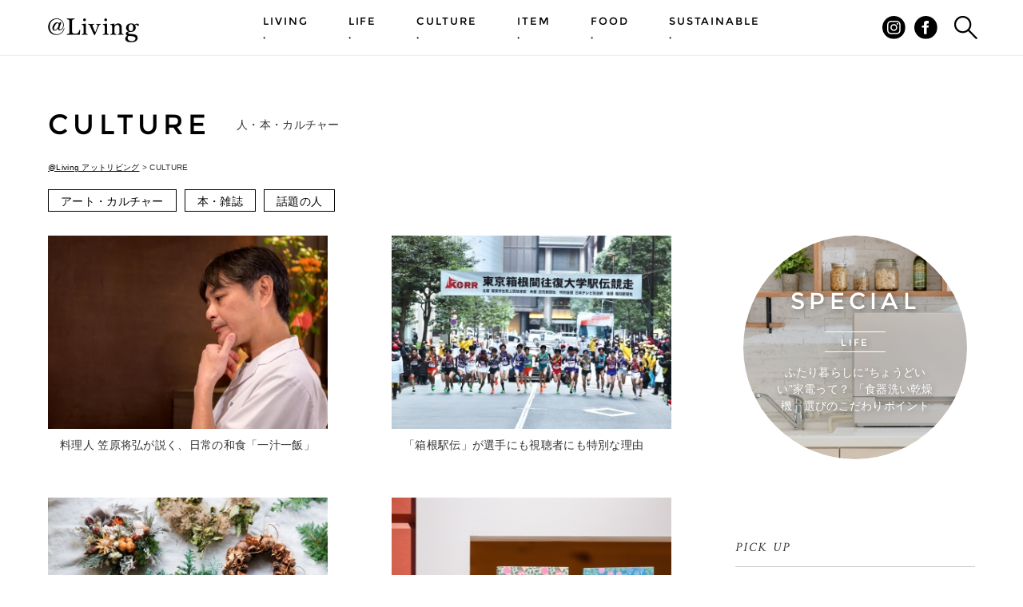

--- FILE ---
content_type: text/html; charset=UTF-8
request_url: https://at-living.press/category/culture/page/5/
body_size: 11286
content:
<!DOCTYPE html>
<html lang="ja" class="no-js">
<head>
<meta charset="UTF-8">
<meta name="viewport" content="width=device-width,initial-scale=1,maximum-scale=1">
<title>CULTURE | 5ページ目 (28ページ中) | @Living アットリビング</title>
<!-- Google Tag Manager -->
<script>(function(w,d,s,l,i){w[l]=w[l]||[];w[l].push({'gtm.start':
new Date().getTime(),event:'gtm.js'});var f=d.getElementsByTagName(s)[0],
j=d.createElement(s),dl=l!='dataLayer'?'&l='+l:'';j.async=true;j.src=
'https://www.googletagmanager.com/gtm.js?id='+i+dl;f.parentNode.insertBefore(j,f);
})(window,document,'script','dataLayer','GTM-TPPTHP4');</script>
<!-- End Google Tag Manager -->
<meta name='robots' content='index, follow, max-image-preview:large, max-snippet:-1, max-video-preview:-1' />
<!-- This site is optimized with the Yoast SEO plugin v19.3 - https://yoast.com/wordpress/plugins/seo/ -->
<meta name="description" content="アットリビングの （人・本・カルチャー ）に関する記事一覧の5 ページ目です。" />
<link rel="canonical" href="https://at-living.press/category/culture/page/5/" />
<link rel="prev" href="https://at-living.press/category/culture/page/4/" />
<link rel="next" href="https://at-living.press/category/culture/page/6/" />
<meta property="og:locale" content="ja_JP" />
<meta property="og:type" content="article" />
<meta property="og:title" content="CULTURE | 5ページ目 (28ページ中) | @Living アットリビング" />
<meta property="og:description" content="アットリビングの （人・本・カルチャー ）に関する記事一覧の5 ページ目です。" />
<meta property="og:url" content="https://at-living.press/category/culture/" />
<meta property="og:site_name" content="@Living アットリビング" />
<meta property="og:image" content="https://at-living.press/wp-content/uploads/2023/06/ogp.jpg" />
<meta property="og:image:width" content="1200" />
<meta property="og:image:height" content="630" />
<meta property="og:image:type" content="image/jpeg" />
<meta name="twitter:card" content="summary_large_image" />
<script type="application/ld+json" class="yoast-schema-graph">{"@context":"https://schema.org","@graph":[{"@type":"WebSite","@id":"https://at-living.press/#website","url":"https://at-living.press/","name":"@Living アットリビング","description":"家と暮らしにまつわること、全部。学研グループのメディア事業会社、ワン・パブリッシングが企画運営し、インテリアやグルメ、話題の人や注目のモノなどさまざまなジャンルから、暮らしが快適になる知恵と、毎日がちょっと特別な時間になる情報をお届け。「自分らしく、心地よい暮らし」をサポートします。","potentialAction":[{"@type":"SearchAction","target":{"@type":"EntryPoint","urlTemplate":"https://at-living.press/?s={search_term_string}"},"query-input":"required name=search_term_string"}],"inLanguage":"ja"},{"@type":"CollectionPage","@id":"https://at-living.press/category/culture/","url":"https://at-living.press/category/culture/page/5/","name":"CULTURE | 5ページ目 (28ページ中) | @Living アットリビング","isPartOf":{"@id":"https://at-living.press/#website"},"description":"アットリビングの （人・本・カルチャー ）に関する記事一覧の5 ページ目です。","breadcrumb":{"@id":"https://at-living.press/category/culture/page/5/#breadcrumb"},"inLanguage":"ja","potentialAction":[{"@type":"ReadAction","target":["https://at-living.press/category/culture/page/5/"]}]},{"@type":"BreadcrumbList","@id":"https://at-living.press/category/culture/page/5/#breadcrumb","itemListElement":[{"@type":"ListItem","position":1,"name":"CULTURE"}]}]}</script>
<!-- / Yoast SEO plugin. -->
<link rel='dns-prefetch' href='//s.w.org' />
<link rel="alternate" type="application/rss+xml" title="@Living アットリビング &raquo; CULTURE カテゴリーのフィード" href="https://at-living.press/category/culture/feed/" />
<!-- <link rel='stylesheet' id='wp-block-library-css'  href='https://at-living.press/wp-includes/css/dist/block-library/style.min.css?ver=6.0.11' type='text/css' media='all' /> -->
<link rel="stylesheet" type="text/css" href="//at-living.press/wp-content/cache/wpfc-minified/8aceott5/7ml7w.css" media="all"/>
<style id='global-styles-inline-css' type='text/css'>
body{--wp--preset--color--black: #000000;--wp--preset--color--cyan-bluish-gray: #abb8c3;--wp--preset--color--white: #ffffff;--wp--preset--color--pale-pink: #f78da7;--wp--preset--color--vivid-red: #cf2e2e;--wp--preset--color--luminous-vivid-orange: #ff6900;--wp--preset--color--luminous-vivid-amber: #fcb900;--wp--preset--color--light-green-cyan: #7bdcb5;--wp--preset--color--vivid-green-cyan: #00d084;--wp--preset--color--pale-cyan-blue: #8ed1fc;--wp--preset--color--vivid-cyan-blue: #0693e3;--wp--preset--color--vivid-purple: #9b51e0;--wp--preset--gradient--vivid-cyan-blue-to-vivid-purple: linear-gradient(135deg,rgba(6,147,227,1) 0%,rgb(155,81,224) 100%);--wp--preset--gradient--light-green-cyan-to-vivid-green-cyan: linear-gradient(135deg,rgb(122,220,180) 0%,rgb(0,208,130) 100%);--wp--preset--gradient--luminous-vivid-amber-to-luminous-vivid-orange: linear-gradient(135deg,rgba(252,185,0,1) 0%,rgba(255,105,0,1) 100%);--wp--preset--gradient--luminous-vivid-orange-to-vivid-red: linear-gradient(135deg,rgba(255,105,0,1) 0%,rgb(207,46,46) 100%);--wp--preset--gradient--very-light-gray-to-cyan-bluish-gray: linear-gradient(135deg,rgb(238,238,238) 0%,rgb(169,184,195) 100%);--wp--preset--gradient--cool-to-warm-spectrum: linear-gradient(135deg,rgb(74,234,220) 0%,rgb(151,120,209) 20%,rgb(207,42,186) 40%,rgb(238,44,130) 60%,rgb(251,105,98) 80%,rgb(254,248,76) 100%);--wp--preset--gradient--blush-light-purple: linear-gradient(135deg,rgb(255,206,236) 0%,rgb(152,150,240) 100%);--wp--preset--gradient--blush-bordeaux: linear-gradient(135deg,rgb(254,205,165) 0%,rgb(254,45,45) 50%,rgb(107,0,62) 100%);--wp--preset--gradient--luminous-dusk: linear-gradient(135deg,rgb(255,203,112) 0%,rgb(199,81,192) 50%,rgb(65,88,208) 100%);--wp--preset--gradient--pale-ocean: linear-gradient(135deg,rgb(255,245,203) 0%,rgb(182,227,212) 50%,rgb(51,167,181) 100%);--wp--preset--gradient--electric-grass: linear-gradient(135deg,rgb(202,248,128) 0%,rgb(113,206,126) 100%);--wp--preset--gradient--midnight: linear-gradient(135deg,rgb(2,3,129) 0%,rgb(40,116,252) 100%);--wp--preset--duotone--dark-grayscale: url('#wp-duotone-dark-grayscale');--wp--preset--duotone--grayscale: url('#wp-duotone-grayscale');--wp--preset--duotone--purple-yellow: url('#wp-duotone-purple-yellow');--wp--preset--duotone--blue-red: url('#wp-duotone-blue-red');--wp--preset--duotone--midnight: url('#wp-duotone-midnight');--wp--preset--duotone--magenta-yellow: url('#wp-duotone-magenta-yellow');--wp--preset--duotone--purple-green: url('#wp-duotone-purple-green');--wp--preset--duotone--blue-orange: url('#wp-duotone-blue-orange');--wp--preset--font-size--small: 13px;--wp--preset--font-size--medium: 20px;--wp--preset--font-size--large: 36px;--wp--preset--font-size--x-large: 42px;}.has-black-color{color: var(--wp--preset--color--black) !important;}.has-cyan-bluish-gray-color{color: var(--wp--preset--color--cyan-bluish-gray) !important;}.has-white-color{color: var(--wp--preset--color--white) !important;}.has-pale-pink-color{color: var(--wp--preset--color--pale-pink) !important;}.has-vivid-red-color{color: var(--wp--preset--color--vivid-red) !important;}.has-luminous-vivid-orange-color{color: var(--wp--preset--color--luminous-vivid-orange) !important;}.has-luminous-vivid-amber-color{color: var(--wp--preset--color--luminous-vivid-amber) !important;}.has-light-green-cyan-color{color: var(--wp--preset--color--light-green-cyan) !important;}.has-vivid-green-cyan-color{color: var(--wp--preset--color--vivid-green-cyan) !important;}.has-pale-cyan-blue-color{color: var(--wp--preset--color--pale-cyan-blue) !important;}.has-vivid-cyan-blue-color{color: var(--wp--preset--color--vivid-cyan-blue) !important;}.has-vivid-purple-color{color: var(--wp--preset--color--vivid-purple) !important;}.has-black-background-color{background-color: var(--wp--preset--color--black) !important;}.has-cyan-bluish-gray-background-color{background-color: var(--wp--preset--color--cyan-bluish-gray) !important;}.has-white-background-color{background-color: var(--wp--preset--color--white) !important;}.has-pale-pink-background-color{background-color: var(--wp--preset--color--pale-pink) !important;}.has-vivid-red-background-color{background-color: var(--wp--preset--color--vivid-red) !important;}.has-luminous-vivid-orange-background-color{background-color: var(--wp--preset--color--luminous-vivid-orange) !important;}.has-luminous-vivid-amber-background-color{background-color: var(--wp--preset--color--luminous-vivid-amber) !important;}.has-light-green-cyan-background-color{background-color: var(--wp--preset--color--light-green-cyan) !important;}.has-vivid-green-cyan-background-color{background-color: var(--wp--preset--color--vivid-green-cyan) !important;}.has-pale-cyan-blue-background-color{background-color: var(--wp--preset--color--pale-cyan-blue) !important;}.has-vivid-cyan-blue-background-color{background-color: var(--wp--preset--color--vivid-cyan-blue) !important;}.has-vivid-purple-background-color{background-color: var(--wp--preset--color--vivid-purple) !important;}.has-black-border-color{border-color: var(--wp--preset--color--black) !important;}.has-cyan-bluish-gray-border-color{border-color: var(--wp--preset--color--cyan-bluish-gray) !important;}.has-white-border-color{border-color: var(--wp--preset--color--white) !important;}.has-pale-pink-border-color{border-color: var(--wp--preset--color--pale-pink) !important;}.has-vivid-red-border-color{border-color: var(--wp--preset--color--vivid-red) !important;}.has-luminous-vivid-orange-border-color{border-color: var(--wp--preset--color--luminous-vivid-orange) !important;}.has-luminous-vivid-amber-border-color{border-color: var(--wp--preset--color--luminous-vivid-amber) !important;}.has-light-green-cyan-border-color{border-color: var(--wp--preset--color--light-green-cyan) !important;}.has-vivid-green-cyan-border-color{border-color: var(--wp--preset--color--vivid-green-cyan) !important;}.has-pale-cyan-blue-border-color{border-color: var(--wp--preset--color--pale-cyan-blue) !important;}.has-vivid-cyan-blue-border-color{border-color: var(--wp--preset--color--vivid-cyan-blue) !important;}.has-vivid-purple-border-color{border-color: var(--wp--preset--color--vivid-purple) !important;}.has-vivid-cyan-blue-to-vivid-purple-gradient-background{background: var(--wp--preset--gradient--vivid-cyan-blue-to-vivid-purple) !important;}.has-light-green-cyan-to-vivid-green-cyan-gradient-background{background: var(--wp--preset--gradient--light-green-cyan-to-vivid-green-cyan) !important;}.has-luminous-vivid-amber-to-luminous-vivid-orange-gradient-background{background: var(--wp--preset--gradient--luminous-vivid-amber-to-luminous-vivid-orange) !important;}.has-luminous-vivid-orange-to-vivid-red-gradient-background{background: var(--wp--preset--gradient--luminous-vivid-orange-to-vivid-red) !important;}.has-very-light-gray-to-cyan-bluish-gray-gradient-background{background: var(--wp--preset--gradient--very-light-gray-to-cyan-bluish-gray) !important;}.has-cool-to-warm-spectrum-gradient-background{background: var(--wp--preset--gradient--cool-to-warm-spectrum) !important;}.has-blush-light-purple-gradient-background{background: var(--wp--preset--gradient--blush-light-purple) !important;}.has-blush-bordeaux-gradient-background{background: var(--wp--preset--gradient--blush-bordeaux) !important;}.has-luminous-dusk-gradient-background{background: var(--wp--preset--gradient--luminous-dusk) !important;}.has-pale-ocean-gradient-background{background: var(--wp--preset--gradient--pale-ocean) !important;}.has-electric-grass-gradient-background{background: var(--wp--preset--gradient--electric-grass) !important;}.has-midnight-gradient-background{background: var(--wp--preset--gradient--midnight) !important;}.has-small-font-size{font-size: var(--wp--preset--font-size--small) !important;}.has-medium-font-size{font-size: var(--wp--preset--font-size--medium) !important;}.has-large-font-size{font-size: var(--wp--preset--font-size--large) !important;}.has-x-large-font-size{font-size: var(--wp--preset--font-size--x-large) !important;}
</style>
<!-- <link rel='stylesheet' id='toc-screen-css'  href='https://at-living.press/wp-content/plugins/table-of-contents-plus/screen.min.css?ver=2106' type='text/css' media='all' /> -->
<!-- <link rel='stylesheet' id='wordpress-popular-posts-css-css'  href='https://at-living.press/wp-content/plugins/wordpress-popular-posts/assets/css/wpp.css?ver=5.5.1' type='text/css' media='all' /> -->
<link rel="stylesheet" type="text/css" href="//at-living.press/wp-content/cache/wpfc-minified/kqdr0x0g/7ml7w.css" media="all"/>
<script src='//at-living.press/wp-content/cache/wpfc-minified/8lc72omo/7ml7w.js' type="text/javascript"></script>
<!-- <script type='text/javascript' src='https://at-living.press/wp-includes/js/jquery/jquery.min.js?ver=3.6.0' id='jquery-core-js'></script> -->
<!-- <script type='text/javascript' src='https://at-living.press/wp-includes/js/jquery/jquery-migrate.min.js?ver=3.3.2' id='jquery-migrate-js'></script> -->
<script type='application/json' id='wpp-json'>
{"sampling_active":0,"sampling_rate":100,"ajax_url":"https:\/\/at-living.press\/wp-json\/wordpress-popular-posts\/v1\/popular-posts","api_url":"https:\/\/at-living.press\/wp-json\/wordpress-popular-posts","ID":0,"token":"267d564fb6","lang":0,"debug":0}
</script>
<script src='//at-living.press/wp-content/cache/wpfc-minified/7auyqngp/7ml7w.js' type="text/javascript"></script>
<!-- <script type='text/javascript' src='https://at-living.press/wp-content/plugins/wordpress-popular-posts/assets/js/wpp.min.js?ver=5.5.1' id='wpp-js-js'></script> -->
<link rel="https://api.w.org/" href="https://at-living.press/wp-json/" /><link rel="alternate" type="application/json" href="https://at-living.press/wp-json/wp/v2/categories/6" /><link rel="EditURI" type="application/rsd+xml" title="RSD" href="https://at-living.press/xmlrpc.php?rsd" />
<link rel="wlwmanifest" type="application/wlwmanifest+xml" href="https://at-living.press/wp-includes/wlwmanifest.xml" /> 
<style type="text/css">div#toc_container {background: #F4F4F4;border: 1px solid #F4F4F4;}</style>            <style id="wpp-loading-animation-styles">@-webkit-keyframes bgslide{from{background-position-x:0}to{background-position-x:-200%}}@keyframes bgslide{from{background-position-x:0}to{background-position-x:-200%}}.wpp-widget-placeholder,.wpp-widget-block-placeholder{margin:0 auto;width:60px;height:3px;background:#dd3737;background:linear-gradient(90deg,#dd3737 0%,#571313 10%,#dd3737 100%);background-size:200% auto;border-radius:3px;-webkit-animation:bgslide 1s infinite linear;animation:bgslide 1s infinite linear}</style>
<style type="text/css" id="wp-custom-css">
.img-border img {
border: solid 1px #999;
}		</style>
<!-- <link rel="stylesheet" type="text/css" href="https://at-living.press/wp-content/themes/atliving/css/all.min.css" media="all" /> -->
<!-- <link rel="stylesheet" type="text/css" href="https://at-living.press/wp-content/themes/atliving/css/custom.css" media="all" /> -->
<link rel="stylesheet" type="text/css" href="//at-living.press/wp-content/cache/wpfc-minified/d6jdqa2l/7ml7w.css" media="all"/>
<link rel='stylesheet' href='//netdna.bootstrapcdn.com/font-awesome/4.0.3/css/font-awesome.min.css'  media='all' />
<!--[if lt IE 9]>
<script src="//css3-mediaqueries-js.googlecode.com/svn/trunk/css3-mediaqueries.js"></script>
<script src="//html5shiv.googlecode.com/svn/trunk/html5.js"></script>
<![endif]-->	<link rel="apple-touch-icon" sizes="180x180" href="https://at-living.press/wp-content/themes/atliving/images/favicon/apple-touch-icon.png">
<link rel="icon" type="image/png" href="https://at-living.press/wp-content/themes/atliving/images/favicon/favicon-32x32.png" sizes="32x32">
<link rel="icon" type="image/png" href="https://at-living.press/wp-content/themes/atliving/images/favicon/favicon-16x16.png" sizes="16x16">
<link rel="manifest" href="https://at-living.press/wp-content/themes/atliving/images/favicon/manifest.json">
<link rel="mask-icon" href="https://at-living.press/wp-content/themes/atliving/images/favicon/safari-pinned-tab.svg" color="#5bbad5">
<meta name="theme-color" content="#ffffff">
<script>
(function(i,s,o,g,r,a,m){i['GoogleAnalyticsObject']=r;i[r]=i[r]||function(){
(i[r].q=i[r].q||[]).push(arguments)},i[r].l=1*new Date();a=s.createElement(o),
m=s.getElementsByTagName(o)[0];a.async=1;a.src=g;m.parentNode.insertBefore(a,m)
})(window,document,'script','https://www.google-analytics.com/analytics.js','ga');
ga('create', 'UA-83422824-1', 'auto');
ga('send', 'pageview');
</script>
</head>
<body class="archive paged category category-culture category-6 paged-5 category-paged-5">
<!-- Google Tag Manager (noscript) -->
<noscript><iframe src="https://www.googletagmanager.com/ns.html?id=GTM-TPPTHP4"
height="0" width="0" style="display:none;visibility:hidden"></iframe></noscript>
<!-- End Google Tag Manager (noscript) -->
<header class="header " id="header">
<div class="wrapper">
<div class="header_title">
<p>
<a href="/">
<img class="headerTitle_logo" src="https://at-living.press/wp-content/themes/atliving/images/header/logo.png" alt="@Living">
</a>
</p>
</div>
<nav class="header_nav">
<div class="menu-%e3%82%b0%e3%83%ad%e3%83%bc%e3%83%90%e3%83%ab%e3%83%8a%e3%83%93%e3%82%b2%e3%83%bc%e3%82%b7%e3%83%a7%e3%83%b3-container"><ul class="headerNav_list"><li id="menu-item-1320" class="menu-item menu-item-type-taxonomy menu-item-object-category menu-item-1320"><a href="https://at-living.press/category/living/"><span>LIVING</span></a></li>
<li id="menu-item-79" class="menu-item menu-item-type-taxonomy menu-item-object-category menu-item-79"><a href="https://at-living.press/category/life/"><span>LIFE</span></a></li>
<li id="menu-item-80" class="menu-item menu-item-type-taxonomy menu-item-object-category current-menu-item menu-item-80"><a href="https://at-living.press/category/culture/" aria-current="page"><span>CULTURE</span></a></li>
<li id="menu-item-81" class="menu-item menu-item-type-taxonomy menu-item-object-category menu-item-81"><a href="https://at-living.press/category/item/"><span>ITEM</span></a></li>
<li id="menu-item-82" class="menu-item menu-item-type-taxonomy menu-item-object-category menu-item-82"><a href="https://at-living.press/category/food/"><span>FOOD</span></a></li>
<li id="menu-item-26789" class="menu-item menu-item-type-taxonomy menu-item-object-category menu-item-26789"><a href="https://at-living.press/category/sustainable/"><span>SUSTAINABLE</span></a></li>
</ul></div>			<ul class="headerNav_snsIcon">
<li class="fb"><a href="https://www.facebook.com/atlivingpress/" target="_blank"><span class="xs">facebook</span></a></li>
<li class="inst"><a href="http://instagram.com/at_living" target="_blank"><span class="xs">instagram</span></a></li>
</ul>
<ul class="headerNav_links">
<li><a href="/about/">@Livingとは</a></li>
<li><a href="https://one-publishing.co.jp/terms" target="_blank">サイトのご利用にあたって</a></li>
<li><a href="https://one-publishing.co.jp/privacy" target="_blank">個人情報について</a></li>
<li><a href="https://one-publishing.co.jp/contact" target="_blank">お問い合わせ</a></li>
</ul>
</nav>
<div class="header_snsFacebook">
<a class="headerSnsButton_anchor" href="https://www.facebook.com/atlivingpress/" target="_blank"><span class="xs">facebook</span></a>
</div>
<div class="header_snsInstagram">
<a class="headerSnsButton_anchor" href="http://instagram.com/at_living" target="_blank"><span class="xs">instagram</span></a>
</div>
<div class="header_searchButton">
<a class="headerSearchButton_anchor" id="search-trigger" href="#"><span class="xs">検索する</span></a>
<a class="headerCloseButton_anchor" id="closeSearch-trigger" href="#"><span class="xs">閉じる</span></a>
</div>
<div class="header_menuButton">
<a class="headerMenuButton_anchor" id="menu-trigger" href="#"><span class="xs">メニュー</span></a>
<a class="headerCloseButton_anchor" id="closeMenu-trigger" href="#"><span class="xs">閉じる</span></a>
</div>
</div>
<div class="header_searchWindow" id="search-window">
<div class="wrapper">
<form class="headerSearchWindow_form" role="search" method="get" id="search-form" action="/">
<input class="headerSearchWindow_input" type="text" value="" name="s" id="s" placeholder="フリーワードから記事を検索" />
<button class="headerSearchWindow_submit" type="submit"><i class="fa fa-search"></i></button>
</form>
<nav class="headerSearchWindow_tags">
<h2 class="headerSearchWindowTags_heading"><span>TAG </span><span>関連タグから記事を検索</span></h2>
<ul class="headerSearchWindowTags_list"><li><a href="https://at-living.press/tag/health/" rel="tag">ヘルスケア</a></li><li><a href="https://at-living.press/tag/recipe/" rel="tag">レシピ</a></li><li><a href="https://at-living.press/tag/homeappliances/" rel="tag">家電</a></li><li><a href="https://at-living.press/tag/digital/" rel="tag">デジタル</a></li><li><a href="https://at-living.press/tag/japanese-culture/" rel="tag">日本文化</a></li><li><a href="https://at-living.press/tag/interior/" rel="tag">インテリア</a></li><li><a href="https://at-living.press/tag/gift/" rel="tag">ギフト</a></li><li><a href="https://at-living.press/tag/yearend-and-newyearholidays/" rel="tag">年末年始</a></li><li><a href="https://at-living.press/tag/manner/" rel="tag">マナー</a></li><li><a href="https://at-living.press/tag/%e9%98%b2%e7%8a%af/" rel="tag">防犯</a></li><li><a href="https://at-living.press/tag/%e6%ad%a3%e6%9c%88/" rel="tag">正月</a></li><li><a href="https://at-living.press/tag/%e3%82%ad%e3%83%83%e3%83%81%e3%83%b3/" rel="tag">キッチン</a></li><li><a href="https://at-living.press/tag/%e5%8b%95%e7%94%bb%e9%85%8d%e4%bf%a1/" rel="tag">動画配信</a></li><li><a href="https://at-living.press/tag/pot-cooking/" rel="tag">鍋料理</a></li><li><a href="https://at-living.press/tag/pr/" rel="tag">PR</a></li></ul>			</nav>
</div>
</div>
</header>
<div class="headerSearchWindow_overlay"></div>
<div id="fb-root"></div>
<script>(function(d, s, id) {
var js, fjs = d.getElementsByTagName(s)[0];
if (d.getElementById(id)) return;
js = d.createElement(s); js.id = id;
js.src = "//connect.facebook.net/ja_JP/sdk.js#xfbml=1&version=v2.7";
fjs.parentNode.insertBefore(js, fjs);
}(document, 'script', 'facebook-jssdk'));</script>
<div class="content">
<div class="wrapper">
<h1 class="content_heading"><span class="contentHeading_main">CULTURE</span>&nbsp;<span class="contentHeading_sub">人・本・カルチャー</span></h1>
<div class="breadcrumbs">
<!-- Breadcrumb NavXT 5.5.2 -->
<span property="itemListElement" typeof="ListItem"><a property="item" typeof="WebPage" title="@Living アットリビングへ移動" href="https://at-living.press" class="home"><span property="name">@Living アットリビング</span></a><meta property="position" content="1"></span> &gt; <span property="itemListElement" typeof="ListItem"><span property="name">CULTURE</span><meta property="position" content="2"></span>		</div>
<ul class="archive_catlist"><li><a href="https://at-living.press/category/culture/art/">アート・カルチャー</a></li><li><a href="https://at-living.press/category/culture/books/">本・雑誌</a></li><li><a href="https://at-living.press/category/culture/person/">話題の人</a></li></ul>
<div class="content_body">
<main class="main main-archive">
<nav class="main_archive">
<ul class="mainArchive_list">
<li>
<a href="https://at-living.press/culture/36483/">
<div class="mainArchiveList_photo door-bg teaser lazyload">
<img width="370" height="256" src="https://at-living.press/wp-content/uploads/2024/01/20240112_atLiving_kasahara_main-370x256.jpg" class="attachment-thumb_list size-thumb_list wp-post-image" alt="" />										<span class="door-icon"></span>
</div>
<!--<h3 class="mainArchiveList_title">料理人・笠原将弘が“一汁一飯”を説く！おいしく負担なく、調理を楽しくする日常的な和食の真髄とは</h3>-->
<!--<p class="subArchiveList_title">“汁とめし”さえあればいい。</p>-->
<h3 class="mainArchiveList_title"><span>料理人 笠原将弘が説く、<br>日常の和食「一汁一飯」</span></h3>
<span class="mainArchiveList_category"><span></span></span>
</a>
</li>
<li>
<a href="https://at-living.press/culture/36148/">
<div class="mainArchiveList_photo door-bg teaser lazyload">
<img width="370" height="256" src="https://at-living.press/wp-content/uploads/2023/12/20231224_atLiving_hakone-ekiden_main-370x256.jpeg" class="attachment-thumb_list size-thumb_list wp-post-image" alt="" loading="lazy" />										<span class="door-icon"></span>
</div>
<!--<h3 class="mainArchiveList_title">箱根駅伝は2024年大会で第100回！初心者へ出場経験あるスポーツライターが解説する見どころと注目大学は？</h3>-->
<!--<p class="subArchiveList_title">2024年大会は記念すべき第100回！</p>-->
<h3 class="mainArchiveList_title"><span>「箱根駅伝」が<br>選手にも視聴者にも特別な理由</span></h3>
<span class="mainArchiveList_category"><span></span></span>
</a>
</li>
<li>
<a href="https://at-living.press/culture/35883/">
<div class="mainArchiveList_photo door-bg teaser lazyload">
<img width="370" height="256" src="https://at-living.press/wp-content/uploads/2023/12/20231210_atLiving_wreath_main-370x256.jpg" class="attachment-thumb_list size-thumb_list wp-post-image" alt="" loading="lazy" />										<span class="door-icon"></span>
</div>
<!--<h3 class="mainArchiveList_title">クリスマスリースを季節の花材で制作…フローリストが教えるドライフラワーリースの作り方</h3>-->
<!--<p class="subArchiveList_title">クリスマスシーズンの家を飾る</p>-->
<h3 class="mainArchiveList_title"><span>フローリストが教える、<br>ドライフラワーリースの制作手順</span></h3>
<span class="mainArchiveList_category"><span></span></span>
</a>
</li>
<li>
<a href="https://at-living.press/culture/35857/">
<div class="mainArchiveList_photo door-bg teaser lazyload">
<img width="370" height="256" src="https://at-living.press/wp-content/uploads/2023/12/20231208_atLiving_shimatsuka_main-370x256.jpeg" class="attachment-thumb_list size-thumb_list wp-post-image" alt="" loading="lazy" />										<span class="door-icon"></span>
</div>
<!--<h3 class="mainArchiveList_title">元マリメッコデザイナーが語る、幸福度No.1の国フィンランドに学ぶ幸せに生きる3つのキーワード</h3>-->
<!--<p class="subArchiveList_title">自分らしく幸せに生きるには？</p>-->
<h3 class="mainArchiveList_title"><span>フィンランドに暮らして気づいた、<br>大切な3つのキーワード</span></h3>
<span class="mainArchiveList_category"><span></span></span>
</a>
</li>
<li>
<a href="https://at-living.press/culture/35436/">
<div class="mainArchiveList_photo door-bg teaser lazyload">
<img width="370" height="256" src="https://at-living.press/wp-content/uploads/2023/11/20231117_atLiving_onmyoji_main-370x256.jpeg" class="attachment-thumb_list size-thumb_list wp-post-image" alt="" loading="lazy" />										<span class="door-icon"></span>
</div>
<!--<h3 class="mainArchiveList_title">「陰陽師」って何者？ 意外と知らない本当の仕事と安倍晴明の実像</h3>-->
<!--<p class="subArchiveList_title">安倍晴明の意外な実像も。</p>-->
<h3 class="mainArchiveList_title"><span>「陰陽師」とは<br>いったい何者なのか？</span></h3>
<span class="mainArchiveList_category"><span></span></span>
</a>
</li>
<li>
<a href="https://at-living.press/culture/35401/">
<div class="mainArchiveList_photo door-bg teaser lazyload">
<img width="370" height="256" src="https://at-living.press/wp-content/uploads/2023/11/20231111_atLiving_torinoichi_main-370x256.jpeg" class="attachment-thumb_list size-thumb_list wp-post-image" alt="" loading="lazy" />										<span class="door-icon"></span>
</div>
<!--<h3 class="mainArchiveList_title">商売繁盛祈願の熊手はどう扱う？酉の市(とりのいち)の由来や初心者が楽しむ方法を和文化研究家が解説</h3>-->
<!--<p class="subArchiveList_title">商売繁盛祈願の“熊手”はどう扱う？</p>-->
<h3 class="mainArchiveList_title"><span>「酉の市」を<br>初心者が楽しむ方法</span></h3>
<span class="mainArchiveList_category"><span></span></span>
</a>
</li>
<li>
<a href="https://at-living.press/culture/35378/">
<div class="mainArchiveList_photo door-bg teaser lazyload">
<img width="370" height="256" src="https://at-living.press/wp-content/uploads/2023/11/20231109_atLiving_kotoba50_main-370x256.jpeg" class="attachment-thumb_list size-thumb_list wp-post-image" alt="" loading="lazy" />										<span class="door-icon"></span>
</div>
<!--<h3 class="mainArchiveList_title">いじめの根底にあるものとは？ 教育者・工藤勇一先生が説く日頃から訓練しておくべき考え方</h3>-->
<!--<p class="subArchiveList_title">困難な時代をどう生きていく？</p>-->
<h3 class="mainArchiveList_title"><span>工藤勇一先生が教える“自律”のヒント<br>最終回「全員ちがってオーケー。」</span></h3>
<span class="mainArchiveList_category"><span></span></span>
</a>
</li>
<li>
<a href="https://at-living.press/culture/35041/">
<div class="mainArchiveList_photo door-bg teaser lazyload">
<img width="370" height="256" src="https://at-living.press/wp-content/uploads/2023/10/20231020_atliving_blackjack_main-370x256.jpg" class="attachment-thumb_list size-thumb_list wp-post-image" alt="" loading="lazy" />										<span class="door-icon"></span>
</div>
<!--<h3 class="mainArchiveList_title">連載開始から50年…手塚プロ社長が語る『ブラック・ジャック』の魅力と誕生秘話</h3>-->
<!--<p class="subArchiveList_title">連載開始から50年。</p>-->
<h3 class="mainArchiveList_title"><span>手塚プロ社長が語る<br>『ブラック・ジャック』の魅力と誕生秘話</span></h3>
<span class="mainArchiveList_category"><span></span></span>
</a>
</li>
</ul>
</nav>
<nav class="main_paging">
<div class='wp-pagenavi' role='navigation'>
<a class="previouspostslink" rel="prev" aria-label="前のページ" href="https://at-living.press/category/culture/page/4/">Prev</a><span class='extend'>...</span><a class="page smaller" title="ページ 3" href="https://at-living.press/category/culture/page/3/">3</a><a class="page smaller" title="ページ 4" href="https://at-living.press/category/culture/page/4/">4</a><span aria-current='page' class='current'>5</span><a class="page larger" title="ページ 6" href="https://at-living.press/category/culture/page/6/">6</a><a class="page larger" title="ページ 7" href="https://at-living.press/category/culture/page/7/">7</a><span class='extend'>...</span><a class="larger page" title="ページ 10" href="https://at-living.press/category/culture/page/10/">10</a><a class="larger page" title="ページ 20" href="https://at-living.press/category/culture/page/20/">20</a><span class='extend'>...</span><a class="nextpostslink" rel="next" aria-label="次のページ" href="https://at-living.press/category/culture/page/6/">Next</a>
</div>				</nav>
</main>
<div class="sidebar">
<div class="sidebar_innder">
<nav class="sidebar_special">
<ul class="sidebarSpecial_list">
<li class="sidebarSpecial_first">
<a href="https://at-living.press/life/48561/">
<div class="sidebarSpecial_photo door-bg">
<img width="280" height="280" src="https://at-living.press/wp-content/uploads/2025/12/atliving_panashokusenki_top_251224-280x280.jpg" class="attachment-thumb_sidebar size-thumb_sidebar wp-post-image" alt="" loading="lazy" srcset="https://at-living.press/wp-content/uploads/2025/12/atliving_panashokusenki_top_251224-280x280.jpg 280w, https://at-living.press/wp-content/uploads/2025/12/atliving_panashokusenki_top_251224-150x150.jpg 150w, https://at-living.press/wp-content/uploads/2025/12/atliving_panashokusenki_top_251224-70x70.jpg 70w, https://at-living.press/wp-content/uploads/2025/12/atliving_panashokusenki_top_251224-120x120.jpg 120w" sizes="(max-width: 280px) 100vw, 280px" />                                </div>
<div class="sidebarSpecial_text">
<h2 class="sidebarSpecial_titleBox">
<span class="sidebarSpecial_heading">SPECIAL</span>
<span class="sidebarSpecial_category">LIFE</span>
</h2>
<h3 class="sidebarSpecial_title">ふたり暮らしに“ちょうどいい”家電って？ 「食器洗い乾燥機」選びのこだわりポイント</h3>
</div>
<span class="door-icon"></span>
</a>
</li>
</ul>
<h2 class="sidebarLinks_heading">PICK UP</h2>
<ul class="sidebarSpecial_list sidebarLinks_list">
<li>
<a href="https://at-living.press/item/48604/">
<div class="sidebarSpecial_photo door-bg">
<img width="70" height="70" src="https://at-living.press/wp-content/uploads/2025/12/DSC0353-70x70.jpg" class="attachment-thumb_sidebar-small size-thumb_sidebar-small wp-post-image" alt="" loading="lazy" srcset="https://at-living.press/wp-content/uploads/2025/12/DSC0353-70x70.jpg 70w, https://at-living.press/wp-content/uploads/2025/12/DSC0353-150x150.jpg 150w, https://at-living.press/wp-content/uploads/2025/12/DSC0353-280x280.jpg 280w, https://at-living.press/wp-content/uploads/2025/12/DSC0353-120x120.jpg 120w" sizes="(max-width: 70px) 100vw, 70px" />                            </div>
<div class="sidebarSpecial_text">
<span class="sidebarSpecial_category">ITEM</span>
<h3 class="sidebarSpecial_title">色にときめき、安心を選ぶ。暮らしになじむモバイルバッテリーの新しいかたち</h3>
</div>
<span class="door-icon"></span>
</a>
</li>
<li>
<a href="https://at-living.press/life/48561/">
<div class="sidebarSpecial_photo door-bg">
<img width="70" height="70" src="https://at-living.press/wp-content/uploads/2025/12/atliving_panashokusenki_top_251224-70x70.jpg" class="attachment-thumb_sidebar-small size-thumb_sidebar-small wp-post-image" alt="" loading="lazy" srcset="https://at-living.press/wp-content/uploads/2025/12/atliving_panashokusenki_top_251224-70x70.jpg 70w, https://at-living.press/wp-content/uploads/2025/12/atliving_panashokusenki_top_251224-150x150.jpg 150w, https://at-living.press/wp-content/uploads/2025/12/atliving_panashokusenki_top_251224-280x280.jpg 280w, https://at-living.press/wp-content/uploads/2025/12/atliving_panashokusenki_top_251224-120x120.jpg 120w" sizes="(max-width: 70px) 100vw, 70px" />                            </div>
<div class="sidebarSpecial_text">
<span class="sidebarSpecial_category">LIFE</span>
<h3 class="sidebarSpecial_title">ふたり暮らしに“ちょうどいい”家電って？ 「食器洗い乾燥機」選びのこだわりポイント</h3>
</div>
<span class="door-icon"></span>
</a>
</li>
<li>
<a href="https://at-living.press/item/48468/">
<div class="sidebarSpecial_photo door-bg">
<img width="70" height="70" src="https://at-living.press/wp-content/uploads/2025/11/251127_atliving_pana_main-70x70.jpeg" class="attachment-thumb_sidebar-small size-thumb_sidebar-small wp-post-image" alt="" loading="lazy" srcset="https://at-living.press/wp-content/uploads/2025/11/251127_atliving_pana_main-70x70.jpeg 70w, https://at-living.press/wp-content/uploads/2025/11/251127_atliving_pana_main-150x150.jpeg 150w, https://at-living.press/wp-content/uploads/2025/11/251127_atliving_pana_main-280x280.jpeg 280w, https://at-living.press/wp-content/uploads/2025/11/251127_atliving_pana_main-120x120.jpeg 120w" sizes="(max-width: 70px) 100vw, 70px" />                            </div>
<div class="sidebarSpecial_text">
<span class="sidebarSpecial_category">ITEM</span>
<h3 class="sidebarSpecial_title">“今”ある犯罪をプロが分析！ 最新の防犯対策と最適なアイテム選び</h3>
</div>
<span class="door-icon"></span>
</a>
</li>
</ul>
</nav>
<nav class="sidebar_ranking sidebar_links">
<h2 class="sidebarLinks_heading">RANKING</h2>
<ol class="sidebarLinks_list sidebarLinks_ranking">
<li>
<a href="https://at-living.press/item/40578/">
<div class="sidebarLinks_photo door-bg">
<img src="https://at-living.press/wp-content/uploads/wordpress-popular-posts/40578-featured-70x70.jpg" width="70" height="70" alt="" class="wpp-thumbnail wpp_featured wpp_cached_thumb" loading="lazy" />
</div>
<div class="sidebarLinks_text">
<span class="sidebarLinks_category">ITEM</span>
<h3 class="sidebarLinks_title">写真家が教える「iPhone16/16Pro」で失敗しない撮影術とは？進化した超広角カメラと望遠カメラを活用した5つの撮影シーン</h3>
</div>
<span class="door-icon"></span>
</a>
</li>
<li>
<a href="https://at-living.press/culture/38033/">
<div class="sidebarLinks_photo door-bg">
<img src="https://at-living.press/wp-content/uploads/wordpress-popular-posts/38033-featured-70x70.jpg" width="70" height="70" alt="" class="wpp-thumbnail wpp_featured wpp_cached_thumb" loading="lazy" />
</div>
<div class="sidebarLinks_text">
<span class="sidebarLinks_category">CULTURE</span>
<h3 class="sidebarLinks_title">平和主義な肉食獣“パンダ”が愛される理由に歴史と生態ウンチクから迫る！</h3>
</div>
<span class="door-icon"></span>
</a>
</li>
<li>
<a href="https://at-living.press/item/40341/">
<div class="sidebarLinks_photo door-bg">
<img src="https://at-living.press/wp-content/uploads/wordpress-popular-posts/40341-featured-70x70.jpg" width="70" height="70" alt="" class="wpp-thumbnail wpp_featured wpp_cached_thumb" loading="lazy" />
</div>
<div class="sidebarLinks_text">
<span class="sidebarLinks_category">ITEM</span>
<h3 class="sidebarLinks_title">美容皮膚科医が解説する“朝ビタ夜レチ”の正解とおすすめコスメ</h3>
</div>
<span class="door-icon"></span>
</a>
</li>
<li>
<a href="https://at-living.press/life/32708/">
<div class="sidebarLinks_photo door-bg">
<img src="https://at-living.press/wp-content/uploads/wordpress-popular-posts/32708-featured-70x70.jpeg" width="70" height="70" alt="" class="wpp-thumbnail wpp_featured wpp_cached_thumb" loading="lazy" />
</div>
<div class="sidebarLinks_text">
<span class="sidebarLinks_category">LIFE</span>
<h3 class="sidebarLinks_title">パワポは文字と構造が9割！ 初心者のための“伝わる”スライド作成術</h3>
</div>
<span class="door-icon"></span>
</a>
</li>
<li>
<a href="https://at-living.press/culture/38224/">
<div class="sidebarLinks_photo door-bg">
<img src="https://at-living.press/wp-content/uploads/wordpress-popular-posts/38224-featured-70x70.jpeg" width="70" height="70" alt="" class="wpp-thumbnail wpp_featured wpp_cached_thumb" loading="lazy" />
</div>
<div class="sidebarLinks_text">
<span class="sidebarLinks_category">CULTURE</span>
<h3 class="sidebarLinks_title">iOS17.2で登場の「ジャーナル」はどう使う？iPhoneで記録する日記アプリの活用法</h3>
</div>
<span class="door-icon"></span>
</a>
</li>
</ol>
</nav>
<!--
<nav class="sidebar_banners">
<ul class="sidebarBanners_list">
<li><a href="" target="_blank"><span style="font-size: 13px;"></span><img src="" width="300" alt=""></a></li>
</ul>
</nav>
-->
</div><!-- .sidebar_inner -->
</div><!-- .sidebar-->
</div>
<div class="sp_side">
<div class="sidebar">
<div class="sidebar_innder">
<nav class="sidebar_special">
<ul class="sidebarSpecial_list">
<li class="sidebarSpecial_first">
<a href="https://at-living.press/life/48561/">
<div class="sidebarSpecial_photo door-bg">
<img width="280" height="280" src="https://at-living.press/wp-content/uploads/2025/12/atliving_panashokusenki_top_251224-280x280.jpg" class="attachment-thumb_sidebar size-thumb_sidebar wp-post-image" alt="" loading="lazy" srcset="https://at-living.press/wp-content/uploads/2025/12/atliving_panashokusenki_top_251224-280x280.jpg 280w, https://at-living.press/wp-content/uploads/2025/12/atliving_panashokusenki_top_251224-150x150.jpg 150w, https://at-living.press/wp-content/uploads/2025/12/atliving_panashokusenki_top_251224-70x70.jpg 70w, https://at-living.press/wp-content/uploads/2025/12/atliving_panashokusenki_top_251224-120x120.jpg 120w" sizes="(max-width: 280px) 100vw, 280px" />                                </div>
<div class="sidebarSpecial_text">
<h2 class="sidebarSpecial_titleBox">
<span class="sidebarSpecial_heading">SPECIAL</span>
<span class="sidebarSpecial_category">LIFE</span>
</h2>
<h3 class="sidebarSpecial_title">ふたり暮らしに“ちょうどいい”家電って？ 「食器洗い乾燥機」選びのこだわりポイント</h3>
</div>
<span class="door-icon"></span>
</a>
</li>
</ul>
<h2 class="sidebarLinks_heading">PICK UP</h2>
<ul class="sidebarSpecial_list sidebarLinks_list">
<li>
<a href="https://at-living.press/item/48604/">
<div class="sidebarSpecial_photo door-bg">
<img width="70" height="70" src="https://at-living.press/wp-content/uploads/2025/12/DSC0353-70x70.jpg" class="attachment-thumb_sidebar-small size-thumb_sidebar-small wp-post-image" alt="" loading="lazy" srcset="https://at-living.press/wp-content/uploads/2025/12/DSC0353-70x70.jpg 70w, https://at-living.press/wp-content/uploads/2025/12/DSC0353-150x150.jpg 150w, https://at-living.press/wp-content/uploads/2025/12/DSC0353-280x280.jpg 280w, https://at-living.press/wp-content/uploads/2025/12/DSC0353-120x120.jpg 120w" sizes="(max-width: 70px) 100vw, 70px" />                            </div>
<div class="sidebarSpecial_text">
<span class="sidebarSpecial_category">ITEM</span>
<h3 class="sidebarSpecial_title">色にときめき、安心を選ぶ。暮らしになじむモバイルバッテリーの新しいかたち</h3>
</div>
<span class="door-icon"></span>
</a>
</li>
<li>
<a href="https://at-living.press/life/48561/">
<div class="sidebarSpecial_photo door-bg">
<img width="70" height="70" src="https://at-living.press/wp-content/uploads/2025/12/atliving_panashokusenki_top_251224-70x70.jpg" class="attachment-thumb_sidebar-small size-thumb_sidebar-small wp-post-image" alt="" loading="lazy" srcset="https://at-living.press/wp-content/uploads/2025/12/atliving_panashokusenki_top_251224-70x70.jpg 70w, https://at-living.press/wp-content/uploads/2025/12/atliving_panashokusenki_top_251224-150x150.jpg 150w, https://at-living.press/wp-content/uploads/2025/12/atliving_panashokusenki_top_251224-280x280.jpg 280w, https://at-living.press/wp-content/uploads/2025/12/atliving_panashokusenki_top_251224-120x120.jpg 120w" sizes="(max-width: 70px) 100vw, 70px" />                            </div>
<div class="sidebarSpecial_text">
<span class="sidebarSpecial_category">LIFE</span>
<h3 class="sidebarSpecial_title">ふたり暮らしに“ちょうどいい”家電って？ 「食器洗い乾燥機」選びのこだわりポイント</h3>
</div>
<span class="door-icon"></span>
</a>
</li>
<li>
<a href="https://at-living.press/item/48468/">
<div class="sidebarSpecial_photo door-bg">
<img width="70" height="70" src="https://at-living.press/wp-content/uploads/2025/11/251127_atliving_pana_main-70x70.jpeg" class="attachment-thumb_sidebar-small size-thumb_sidebar-small wp-post-image" alt="" loading="lazy" srcset="https://at-living.press/wp-content/uploads/2025/11/251127_atliving_pana_main-70x70.jpeg 70w, https://at-living.press/wp-content/uploads/2025/11/251127_atliving_pana_main-150x150.jpeg 150w, https://at-living.press/wp-content/uploads/2025/11/251127_atliving_pana_main-280x280.jpeg 280w, https://at-living.press/wp-content/uploads/2025/11/251127_atliving_pana_main-120x120.jpeg 120w" sizes="(max-width: 70px) 100vw, 70px" />                            </div>
<div class="sidebarSpecial_text">
<span class="sidebarSpecial_category">ITEM</span>
<h3 class="sidebarSpecial_title">“今”ある犯罪をプロが分析！ 最新の防犯対策と最適なアイテム選び</h3>
</div>
<span class="door-icon"></span>
</a>
</li>
</ul>
</nav>
<nav class="sidebar_ranking sidebar_links">
<h2 class="sidebarLinks_heading">RANKING</h2>
<ol class="sidebarLinks_list sidebarLinks_ranking">
<li>
<a href="https://at-living.press/item/40578/">
<div class="sidebarLinks_photo door-bg">
<img src="https://at-living.press/wp-content/uploads/wordpress-popular-posts/40578-featured-70x70.jpg" width="70" height="70" alt="" class="wpp-thumbnail wpp_featured wpp_cached_thumb" loading="lazy" />
</div>
<div class="sidebarLinks_text">
<span class="sidebarLinks_category">ITEM</span>
<h3 class="sidebarLinks_title">写真家が教える「iPhone16/16Pro」で失敗しない撮影術とは？進化した超広角カメラと望遠カメラを活用した5つの撮影シーン</h3>
</div>
<span class="door-icon"></span>
</a>
</li>
<li>
<a href="https://at-living.press/culture/38033/">
<div class="sidebarLinks_photo door-bg">
<img src="https://at-living.press/wp-content/uploads/wordpress-popular-posts/38033-featured-70x70.jpg" width="70" height="70" alt="" class="wpp-thumbnail wpp_featured wpp_cached_thumb" loading="lazy" />
</div>
<div class="sidebarLinks_text">
<span class="sidebarLinks_category">CULTURE</span>
<h3 class="sidebarLinks_title">平和主義な肉食獣“パンダ”が愛される理由に歴史と生態ウンチクから迫る！</h3>
</div>
<span class="door-icon"></span>
</a>
</li>
<li>
<a href="https://at-living.press/item/40341/">
<div class="sidebarLinks_photo door-bg">
<img src="https://at-living.press/wp-content/uploads/wordpress-popular-posts/40341-featured-70x70.jpg" width="70" height="70" alt="" class="wpp-thumbnail wpp_featured wpp_cached_thumb" loading="lazy" />
</div>
<div class="sidebarLinks_text">
<span class="sidebarLinks_category">ITEM</span>
<h3 class="sidebarLinks_title">美容皮膚科医が解説する“朝ビタ夜レチ”の正解とおすすめコスメ</h3>
</div>
<span class="door-icon"></span>
</a>
</li>
<li>
<a href="https://at-living.press/life/32708/">
<div class="sidebarLinks_photo door-bg">
<img src="https://at-living.press/wp-content/uploads/wordpress-popular-posts/32708-featured-70x70.jpeg" width="70" height="70" alt="" class="wpp-thumbnail wpp_featured wpp_cached_thumb" loading="lazy" />
</div>
<div class="sidebarLinks_text">
<span class="sidebarLinks_category">LIFE</span>
<h3 class="sidebarLinks_title">パワポは文字と構造が9割！ 初心者のための“伝わる”スライド作成術</h3>
</div>
<span class="door-icon"></span>
</a>
</li>
<li>
<a href="https://at-living.press/culture/38224/">
<div class="sidebarLinks_photo door-bg">
<img src="https://at-living.press/wp-content/uploads/wordpress-popular-posts/38224-featured-70x70.jpeg" width="70" height="70" alt="" class="wpp-thumbnail wpp_featured wpp_cached_thumb" loading="lazy" />
</div>
<div class="sidebarLinks_text">
<span class="sidebarLinks_category">CULTURE</span>
<h3 class="sidebarLinks_title">iOS17.2で登場の「ジャーナル」はどう使う？iPhoneで記録する日記アプリの活用法</h3>
</div>
<span class="door-icon"></span>
</a>
</li>
</ol>
</nav>
<!--
<nav class="sidebar_banners">
<ul class="sidebarBanners_list">
<li><a href="" target="_blank"><span style="font-size: 13px;"></span><img src="" width="300" alt=""></a></li>
</ul>
</nav>
-->
</div><!-- .sidebar_inner -->
</div><!-- .sidebar-->
</div>
</div>
</div>

<footer class="footer">
<div class="footer_goTop"><a id="scroll-top" href="#"><span class="xs">トップに戻る</span></a></div>
<div class="wrapper">
<ul class="snsIcon">
<li class="fb"><a href="https://www.facebook.com/atlivingpress/" target="_blank"><span class="xs">facebook</span></a></li>
<li class="inst"><a href="http://instagram.com/at_living" target="_blank"><span class="xs">instagram</span></a></li>
</ul>
<nav class="footer_links">
<ul>
<li><a href="/about/">@Livingとは</a></li>
<li><a href="https://one-publishing.co.jp/terms" target="_blank">サイトのご利用にあたって</a></li>
<li><a href="https://one-publishing.co.jp/privacy" target="_blank">個人情報について</a></li>
<li><a href="https://one-publishing.co.jp/contact" target="_blank">お問い合わせ</a></li>
</ul>
</nav>
<p class="footer_copyright">&copy; ONE PUBLISHING</p>
</div>
</footer>
<script src="//ajax.googleapis.com/ajax/libs/jquery/1/jquery.min.js"></script>
<script src="https://at-living.press/wp-content/themes/atliving/js/all/all.min.js"></script>
<script type='text/javascript' id='toc-front-js-extra'>
/* <![CDATA[ */
var tocplus = {"smooth_scroll":"1","visibility_show":"\u8868\u793a","visibility_hide":"\u975e\u8868\u793a","width":"Auto","smooth_scroll_offset":"80"};
/* ]]> */
</script>
<script type='text/javascript' src='https://at-living.press/wp-content/plugins/table-of-contents-plus/front.min.js?ver=2106' id='toc-front-js'></script>
<script type="text/javascript" language="javascript">
$(window).on('load', function() {
const url = $(location).attr('href'),
headerHeight = $('header').outerHeight() + 40;
if(url.indexOf("#") != -1){
const anchor = url.split("#"),
target = $('#' + anchor[anchor.length - 1]),
position = Math.floor(target.offset().top) - headerHeight;
$("html, body").animate({scrollTop:position}, 500);
}
});
</script>
</body>
</html><!-- WP Fastest Cache file was created in 0.59001898765564 seconds, on 31-01-26 9:57:40 --><!-- need to refresh to see cached version -->

--- FILE ---
content_type: text/css
request_url: https://at-living.press/wp-content/cache/wpfc-minified/d6jdqa2l/7ml7w.css
body_size: 19938
content:
@charset "UTF-8";

article,aside,details,figcaption,figure,footer,header,hgroup,main,menu,nav,section,summary{display:block}ol,ul{list-style:none}progress,sub,sup{vertical-align:baseline}body,html{-webkit-text-size-adjust:100%}.footer:after,.mainArticle_body .mainArticle_linedBox:after,.sidebarLinks_list>li>a:after,.sidebarSpecial_list>li>a:after,.wrapper:after{clear:both}@font-face{font-family:'Crimson Text';font-style:normal;font-weight:400;src:local("Crimson Text"),local("CrimsonText-Roman"),url(https://fonts.gstatic.com/s/crimsontext/v6/3IFMwfRa07i-auYR-B-zNYnF5uFdDttMLvmWuJdhhgs.ttf) format("truetype")}@font-face{font-family:'Crimson Text';font-style:italic;font-weight:400;src:local("Crimson Text Italic"),local("CrimsonText-Italic"),url(https://fonts.gstatic.com/s/crimsontext/v6/a5QZnvmn5amyNI-t2BMkWCtfYakCkPqOMDce0h_3gD8.ttf) format("truetype")}@font-face{font-family:'Crimson Text';font-style:italic;font-weight:700;src:local("Crimson Text Bold Italic"),local("CrimsonText-BoldItalic"),url(https://fonts.gstatic.com/s/crimsontext/v6/4j4TR-EfnvCt43InYpUNDCxQL91WRy8t8mPvAX_dIgA.ttf) format("truetype")}@font-face{font-family:Montserrat;font-style:normal;font-weight:400;src:local("Montserrat-Regular"),url(https://fonts.gstatic.com/s/montserrat/v7/zhcz-_WihjSQC0oHJ9TCYC3USBnSvpkopQaUR-2r7iU.ttf) format("truetype")}@font-face{font-family:Montserrat;font-style:normal;font-weight:700;src:local("Montserrat-Bold"),url(https://fonts.gstatic.com/s/montserrat/v7/IQHow_FEYlDC4Gzy_m8fcvEr6Hm6RMS0v1dtXsGir4g.ttf) format("truetype")}a,abbr,acronym,address,applet,article,aside,audio,b,big,blockquote,body,canvas,caption,center,cite,code,dd,del,details,dfn,div,dl,dt,em,embed,fieldset,figcaption,figure,footer,form,h1,h2,h3,h4,h5,h6,header,hgroup,html,i,iframe,img,ins,kbd,label,legend,li,mark,menu,nav,object,ol,output,p,pre,q,ruby,s,samp,section,small,span,strike,strong,sub,summary,sup,table,tbody,td,tfoot,th,thead,time,tr,tt,u,ul,var,video{margin:0;padding:0;border:0;font:inherit;font-size:100%;vertical-align:baseline}html{line-height:1;-webkit-box-sizing:border-box;box-sizing:border-box;overflow-y:scroll}table{border-collapse:collapse;border-spacing:0}caption,td,th{text-align:left;font-weight:400;vertical-align:middle}blockquote,q{quotes:none}blockquote:after,blockquote:before,q:after,q:before{content:"";content:none}a img{border:none} *,::after,::before{-webkit-box-sizing:inherit;box-sizing:inherit}::after,::before{text-decoration:inherit;vertical-align:inherit}.snsButtons a,abbr[title]{text-decoration:none}*{background-repeat:no-repeat;padding:0;margin:0}audio:not([controls]){display:none;height:0}button,hr{overflow:visible}small{font-size:80%}[hidden],template{display:none}abbr[title]{border-bottom:1px dotted}a{background-color:transparent;-webkit-text-decoration-skip:objects}a:active,a:hover{outline-width:0}code,kbd,pre,samp{font-family:monospace,monospace}b,strong{font-weight:bolder}dfn{font-style:italic}mark{background-color:#ff0;color:#000}sub,sup{font-size:75%;line-height:0;position:relative}sub{bottom:-.25em}sup{top:-.5em}input{border-radius:0}[type=number]{width:auto}[type=search]{-webkit-appearance:textfield;outline-offset:-2px}[type=search]::-webkit-search-cancel-button,[type=search]::-webkit-search-decoration{-webkit-appearance:none}textarea{overflow:auto;resize:vertical}button,input,optgroup,select,textarea{font:inherit}optgroup{font-weight:700}[type=button]::-moz-focus-inner,[type=reset]::-moz-focus-inner,[type=submit]::-moz-focus-inner,button::-moz-focus-inner{border-style:0;padding:0}[type=button]::-moz-focus-inner,[type=reset]::-moz-focus-inner,[type=submit]::-moz-focus-inner,button:-moz-focusring{outline:ButtonText dotted 1px}[type=reset],[type=submit],button,html [type=button]{-webkit-appearance:button}button,select{text-transform:none}button,input,select,textarea{background-color:transparent;border-style:none;color:inherit}select{-moz-appearance:none;-webkit-appearance:none}select::-ms-expand{display:none}select::-ms-value{color:currentColor}legend{border:0;color:inherit;display:table;max-width:100%;white-space:normal}::-webkit-file-upload-button{-webkit-appearance:button;font:inherit}::-webkit-input-placeholder{color:inherit;opacity:.54}img{border-style:none}svg:not(:root){overflow:hidden}audio,canvas,progress,video{display:inline-block}@media screen{[hidden~=screen]{display:inherit}[hidden~=screen]:not(:active):not(:focus):not(:target){position:absolute!important;clip:rect(0 0 0 0)!important}}[aria-busy=true]{cursor:progress}[aria-controls]{cursor:pointer}[aria-disabled]{cursor:default}::-moz-selection{background-color:#b3d4fc;color:#fff;text-shadow:none}::selection{background-color:#b3d4fc;color:#fff;text-shadow:none}.mainArticleEyecatch_snsButtons{text-align:right;margin-top:20px}.mainArticleEyecatch_snsButtons span{display:inline-block;vertical-align:top}.snsButtons{display:inline-block;width:200px;height:100px}.snsButtons .lsf{font-size:150%}.snsButtons .snsButtons_switch{z-index:5;top:50px;display:inline-block;width:44px;height:44px;border-radius:22px;background:#f4f4f4;position:relative}.snsButtons .snsButtons_switch:before{content:' ';position:absolute;left:15px;top:15px;background-image:url(//at-living.press/wp-content/themes/atliving/images/sprite.png);background-position:-56px -64px;width:28px;height:32px;-webkit-transform:scale(.5);transform:scale(.5);-webkit-transform-origin:left top;transform-origin:left top}.snsButtons .snsButtons_icons{position:relative;width:100%;height:100%}.snsButtons .snsButtons_icons li{position:absolute;z-index:4;top:0;left:50%;margin-left:-22px;display:block;width:44px;height:44px;border-radius:22px;background:#ff0;font-size:2.2em;-webkit-transition:.3s;transition:.3s;-webkit-transition-delay:0;transition-delay:0;-webkit-transform:translate(0,0) scale(.1);transform:translate(0,0) scale(.1)}.snsButtons .snsButtons_icons li:hover{opacity:.7}.snsButtons .snsButtons_icons li>a{display:block;width:100%;height:100%}.snsButtons .snsButtons_icons li>a>.fa{margin-top:12px}.snsButtons:hover .snsButtons_icons li:nth-child(1){-webkit-transform:translate(-45px,-45px) scale(1);transform:translate(-45px,-45px) scale(1)}.snsButtons:hover .snsButtons_icons li:nth-child(3){-webkit-transform:translate(0,-75px) scale(1);transform:translate(0,-75px) scale(1)}.snsButtons:hover .snsButtons_icons li:nth-child(2){-webkit-transform:translate(45px,-45px) scale(1);transform:translate(45px,-45px) scale(1)}@media screen and (min-width:1025px){.snsButtons:hover .snsButtons_icons li:nth-child(3){display:none}}.iOS .snsButtons .snsButtons_icons li{-webkit-transform:translate(0,0) scale(.1)!important;transform:translate(0,0) scale(.1)!important;opacity:0!important}.iOS .snsButtons.snsButtons-shown .snsButtons_icons li{opacity:1!important}.iOS .snsButtons.snsButtons-shown .snsButtons_icons li:nth-child(1){-webkit-transform:translate(-45px,-45px) scale(1)!important;transform:translate(-45px,-45px) scale(1)!important}.iOS .snsButtons.snsButtons-shown .snsButtons_icons li:nth-child(3){-webkit-transform:translate(0,-75px) scale(1)!important;transform:translate(0,-75px) scale(1)!important}.iOS .snsButtons.snsButtons-shown .snsButtons_icons li:nth-child(2){-webkit-transform:translate(45px,-45px) scale(1)!important;transform:translate(45px,-45px) scale(1)!important}.teaser.lazyload{opacity:0}.header .header_title a:hover,.headerNav_list>li>a:hover,.teaser.lazyloaded{opacity:1}.teaser.lazyloaded{-webkit-transition:1s;transition:1s;-webkit-transition-delay:0;transition-delay:0}.xs{position:absolute!important;height:1px;width:1px;overflow:hidden;clip:rect(1px,1px,1px,1px)}@font-face{font-family:LigatureSymbols;src:url(//at-living.press/wp-content/themes/atliving/css/font/LigatureSymbols-2.11.eot);src:url(//at-living.press/wp-content/themes/atliving/css/font/LigatureSymbols-2.11.eot?#iefix) format("embedded-opentype"),url(//at-living.press/wp-content/themes/atliving/css/font/LigatureSymbols-2.11.woff) format("woff"),url(//at-living.press/wp-content/themes/atliving/css/font/LigatureSymbols-2.11.ttf) format("truetype"),url(//at-living.press/wp-content/themes/atliving/css/font/LigatureSymbols-2.11.svg#LigatureSymbols) format("svg");src:url(//at-living.press/wp-content/themes/atliving/css/font/LigatureSymbols-2.11.ttf) format("truetype");font-weight:400;font-style:normal}.lsf,.lsf-icon:before{font-family:LigatureSymbols;-webkit-text-rendering:optimizeLegibility;-moz-text-rendering:optimizeLegibility;-ms-text-rendering:optimizeLegibility;-o-text-rendering:optimizeLegibility;text-rendering:optimizeLegibility;-webkit-font-smoothing:antialiased;-moz-font-smoothing:antialiased;-ms-font-smoothing:antialiased;-o-font-smoothing:antialiased;font-smoothing:antialiased}.lsf-icon:before{content:attr(title);margin-right:.3em;font-size:130%}.lsf-icon.amazon:before{content:'\E007'}body{font-family:"Hiragino Kaku Gothic ProN","Noto Sans JP",Meiryo,Roboto,sans-serif;background:#fff;text-align:center;color:#323232;line-height:1.5;letter-spacing:.03em;font-size:62.5%}.content_heading .contentHeading_main,.header_nav{font-family:Montserrat,sans-serif}a{color:#000;text-decoration:underline}p{text-align:justify}.wrapper{text-align:left}@media screen and (min-width:1261px){.wrapper{width:1160px;margin:0 auto}}@media screen and (max-width:1261px){.wrapper{width:100%;padding:0 50px}}@media screen and (max-width:561px){.wrapper{padding:0 25px}}@media screen and (max-width:481px){.wrapper{padding:0 20px}}@media screen and (max-width:321px){.wrapper{padding:0 15px}}.wrapper:after,.wrapper:before{content:" ";display:table;width:0}.content{margin-top:130px}@media screen and (max-width:769px){.content{margin-top:95px}}@media screen and (min-width:1026px){.content_body{display:-webkit-box;display:-ms-flexbox;display:flex;padding:0 0 100px}.content_sub{border-top:1px solid #cacaca}}.content_heading{margin:0 0 40px}.content_heading .contentHeading_main{font-size:3.5em;letter-spacing:.15em;-webkit-font-smoothing:antialiased;vertical-align:middle;margin-right:30px;color:#000}.content_heading .contentHeading_main.contentHeading_main-tag{letter-spacing:.08em}.content_heading .contentHeading_main.contentHeading_main-tag>span{font-size:70%;font-weight:400}.content_heading .contentHeading_sub{font-size:1.4em;vertical-align:middle}@media screen and (max-width:481px){.content_heading .contentHeading_main{display:block;margin-right:0}.content_heading{text-align:center;margin-bottom:60px}}.main{overflow:hidden}@media screen and (min-width:1025px){.main{-webkit-box-flex:1;-ms-flex:1;flex:1;-ms-flex-positive:1;flex-grow:1;margin-right:100px}.sidebar{width:300px}}@media screen and (min-width:1261px) and (max-width:1441px){.main{margin-right:80px}}@media screen and (max-width:1025px){.content_body{padding:0}.content-index .sidebar{margin-top:40px;border-top:none}}.main_heading .mainHeading_title{position:relative;padding:6px 10px;border-bottom:2px solid #cacaca;font-size:2.8em}.main_heading .mainHeading_title:after{content:'';position:absolute;bottom:-2px;left:0;width:100px;height:2px;background:#e50517}.main_heading .mainHeading_breadcrumb{margin:10px 5px;line-height:1.6}.main_heading .mainHeading_breadcrumb li{display:inline;font-size:1.2em}.main_heading .mainHeading_breadcrumb li:after{content:' > ';margin:0 3px;color:#999}.main_heading .mainHeading_breadcrumb li:last-child:after{content:''}.main_heading .mainHeading_breadcrumb li a{color:#1f1f1f;border-bottom:1px solid #999;line-height:1.2;font-weight:700}.main_heading .mainHeading_breadcrumb li.current a{font-weight:400;border-bottom:none}.main_heading .mainHeading_breadcrumb li.current a:hover{opacity:1;cursor:default}.main_notMatched{padding:40px 0;text-align:center;color:#cacaca;letter-spacing:.2em;font-size:3.5em}.header{position:absolute;z-index:20;top:0;left:0;width:100%;height:70px;border-bottom:1px solid #eee}@media screen and (max-width:769px){.header{height:55px}}.header .wrapper{width:100%;text-align:center}@media screen and (max-width:1025px){.header .wrapper{padding:0;height:100%}}.header.sticky{background:#fff;position:fixed;-webkit-transform:translateY(-70px);transform:translateY(-70px)}.header.sticky.sticky-shown{-webkit-transform:translateY(0);transform:translateY(0)}.header.sticky.sticky-transition{-webkit-transition:.3s;transition:.3s;-webkit-transition-delay:0;transition-delay:0}.header .headerGlobalNav_banners,.header .headerGlobalNav_home,.header .headerGlobalNav_other,.header .headerGlobalNav_sns{display:none}.header .header_title{display:inline-block;position:absolute;top:13px}@media screen and (min-width:1261px){.header .header_title{left:50px}.header_searchButton{right:50px}}@media screen and (min-width:769px) and (max-width:1261px){.header .header_title{left:30px}}@media screen and (max-width:769px){.header.sticky{height:inherit}.header.sticky>.wrapper{height:55px}.header .header_title{top:5px;left:50%;margin-left:-75px}}.header .header_title a{padding:10px;display:block;height:100%}.header .header_title a img{width:114px}@media screen and (max-width:769px){.header .headerTitle_logo-index{display:none}}.header_searchButton{position:absolute;top:12px;display:block;width:44px;height:44px}.header_menuButton a.headerCloseButton_anchor:before,.header_menuButton a.headerMenuButton_anchor:before,.header_searchButton a.headerCloseButton_anchor:before,.header_searchButton a.headerSearchButton_anchor:before{content:' ';top:8px;background-image:url(//at-living.press/wp-content/themes/atliving/images/sprite.png)}@media screen and (max-width:1261px){.header_searchButton{right:30px}.header_searchWindow{border-top:1px solid #f4f4f4}}.header_searchButton a.headerSearchButton_anchor{display:block;height:100%;padding:10px;position:relative}.header_searchButton a.headerSearchButton_anchor:before{position:absolute;left:8px;background-position:-156px -54px;width:58px;height:58px;-webkit-transform:scale(.5);transform:scale(.5);-webkit-transform-origin:left top;transform-origin:left top}@media screen and (max-width:769px){.header_searchButton{right:10px;top:8px}.header_searchButton a.headerSearchButton_anchor{position:relative}.header_searchButton a.headerSearchButton_anchor:before{content:' ';position:absolute;left:8px;top:8px;background-image:url(//at-living.press/wp-content/themes/atliving/images/sprite.png);background-position:-156px -54px;width:58px;height:58px;-webkit-transform:scale(.4);transform:scale(.4);-webkit-transform-origin:left top;transform-origin:left top}}.header_searchButton a.headerCloseButton_anchor{display:none;height:100%;padding:10px;position:relative}.header_searchButton a.headerCloseButton_anchor:before{position:absolute;left:8px;background-position:0 -136px;width:57px;height:57px;-webkit-transform:scale(.5);transform:scale(.5);-webkit-transform-origin:left top;transform-origin:left top}@media screen and (max-width:769px){.header_searchButton a.headerCloseButton_anchor{position:relative}.header_searchButton a.headerCloseButton_anchor:before{content:' ';position:absolute;left:8px;top:8px;background-image:url(//at-living.press/wp-content/themes/atliving/images/sprite.png);background-position:0 -136px;width:57px;height:57px;-webkit-transform:scale(.4);transform:scale(.4);-webkit-transform-origin:left top;transform-origin:left top}}.header_menuButton{position:absolute;width:44px;height:44px;display:none}@media screen and (max-width:769px){.header_menuButton{display:block;left:10px;top:8px}}.header_menuButton a.headerMenuButton_anchor{display:block;height:100%;padding:10px;position:relative}.header_menuButton a.headerMenuButton_anchor:before{position:absolute;left:8px;background-position:-156px 0;width:74px;height:54px;-webkit-transform:scale(.5);transform:scale(.5);-webkit-transform-origin:left top;transform-origin:left top}@media screen and (max-width:769px){.header_menuButton a.headerMenuButton_anchor{position:relative}.header_menuButton a.headerMenuButton_anchor:before{content:' ';position:absolute;left:8px;top:8px;background-image:url(//at-living.press/wp-content/themes/atliving/images/sprite.png);background-position:-156px 0;width:74px;height:54px;-webkit-transform:scale(.4);transform:scale(.4);-webkit-transform-origin:left top;transform-origin:left top}}.header_menuButton a.headerCloseButton_anchor{display:none;height:100%;padding:10px;position:relative}.header_menuButton a.headerCloseButton_anchor:before{position:absolute;left:8px;background-position:0 -136px;width:57px;height:57px;-webkit-transform:scale(.5);transform:scale(.5);-webkit-transform-origin:left top;transform-origin:left top}.header_nav{display:inline-block;margin:0 auto}@media screen and (max-width:769px){.header_menuButton a.headerCloseButton_anchor{position:relative}.header_menuButton a.headerCloseButton_anchor:before{content:' ';position:absolute;left:8px;top:8px;background-image:url(//at-living.press/wp-content/themes/atliving/images/sprite.png);background-position:0 -136px;width:57px;height:57px;-webkit-transform:scale(.4);transform:scale(.4);-webkit-transform-origin:left top;transform-origin:left top}.header_nav{display:none}}.headerNav_list{height:70px;text-align:center;letter-spacing:-.4em}@media screen and (min-width:769px) and (max-width:1025px){.headerNav_list{padding-left:30px}}.headerNav_list>li{display:inline-block;height:70px;font-size:1.3em;letter-spacing:.15em}.headerNav_list>li>a{display:inline-block;height:70px;padding:17px 25px 0;color:#000;vertical-align:top;text-decoration:none}.mainArticleEyecatch_photo img,.sidebarLinks_list>li>a .door-bg img,.sidebarSpecial_list>li.sidebarSpecial_first>a .door-bg img,.sidebarSpecial_list>li>a .door-bg img{vertical-align:bottom}.headerNav_list>li>a>span{position:relative}.headerNav_list>li>a>span:after{content:'・';position:absolute;top:20px;left:-5px;display:block;width:100%;text-align:left;-webkit-transform:translateX(0);transform:translateX(0);-webkit-transition:.5s;transition:.5s;-webkit-transition-delay:0;transition-delay:0}.headerNav_list>li>a:hover>span:after{-webkit-transform:translateX(93%);transform:translateX(93%)}.headerNav_list>li.current-post-ancestor>a,.headerNav_list>licurrent-menu-parent>a,.headerNav_list>licurrent-post-parent>a{position:relative}.headerNav_list>li.current-post-ancestor>a:before,.headerNav_list>licurrent-menu-parent>a:before,.headerNav_list>licurrent-post-parent>a:before{content:' ';position:absolute;left:24px;top:42px;background-image:url(//at-living.press/wp-content/themes/atliving/images/sprite.png);background-position:-156px -112px;width:58px;height:22px;-webkit-transform:scale(.5);transform:scale(.5);-webkit-transform-origin:left top;transform-origin:left top}@media screen and (min-width:769px) and (max-width:1025px){.headerNav_list>li>a{padding:17px 15px 0}.headerNav_list>li.current-post-ancestor>a,.headerNav_list>licurrent-menu-parent>a,.headerNav_list>licurrent-post-parent>a{position:relative}.headerNav_list>li.current-post-ancestor>a:before,.headerNav_list>licurrent-menu-parent>a:before,.headerNav_list>licurrent-post-parent>a:before{content:' ';position:absolute;left:15px;top:42px;background-image:url(//at-living.press/wp-content/themes/atliving/images/sprite.png);background-position:-156px -112px;width:58px;height:22px;-webkit-transform:scale(.5);transform:scale(.5);-webkit-transform-origin:left top;transform-origin:left top}}.headerNav_links,.headerNav_list>li.current-post-ancestor>a>span:after,.headerNav_list>licurrent-menu-parent>a>span:after,.headerNav_list>licurrent-post-parent>a>span:after{display:none}@media screen and (max-width:769px){.headerNav_links{display:block;margin:30px 15px 40px;font-size:1.2em}.headerNav_links:after,.headerNav_links:before{content:" ";display:table;width:0}.headerNav_links:after{clear:both}.headerNav_links>li{display:inline-block;float:left;width:50%;height:40px;border-bottom:1px solid #f4f4f4}.headerNav_links>li>a{display:block;margin:8px 0;padding-top:2px;border-right:1px solid #f4f4f4;text-decoration:none}.headerNav_links>li:nth-child(2n)>a{border-right:none}}.header_searchWindow{position:relative;display:none;width:100%;background:#fff;-webkit-box-shadow:0 4px 4px rgba(0,0,0,.1);box-shadow:0 4px 4px rgba(0,0,0,.1)}.header_searchWindow .wrapper{width:680px;margin:0 auto}@media screen and (max-width:1025px){.header_searchWindow .wrapper{width:100%;padding:0 50px}}@media screen and (max-width:769px){.header_searchWindow .wrapper{padding:0 30px}}.header_searchWindow .headerSearchWindow_form{position:relative;margin:35px 0 50px;height:40px}.header_searchWindow .headerSearchWindow_input{width:100%;height:40px;padding:10px 15px;background:#f4f4f4;font-size:1.5em;color:#000;-webkit-appearance:none;outline:0}.header_searchWindow .headerSearchWindow_input:focus{-webkit-appearance:none}.header_searchWindow .headerSearchWindow_submit{position:absolute;top:0;right:0;display:block;height:40px;width:40px;background:#323232;color:#fff;font-size:1.5em}.header_searchWindow .headerSearchWindow_tags{margin:0 0 40px}.header_searchWindow .headerSearchWindowTags_heading{margin:0 0 17px;padding:0 0 7px;text-align:left;border-bottom:1px solid #cacaca}.header_searchWindow .headerSearchWindowTags_heading span:first-child{font-family:"Crimson Text",sans-serif;font-size:1.6em;font-style:italic;margin-right:10px;vertical-align:bottom;letter-spacing:.15em}.header_searchWindow .headerSearchWindowTags_heading span:last-child{display:inline-block;vertical-align:top;font-size:1.2em;color:#999}.header_searchWindow .headerSearchWindowTags_list{text-align:left}.header_searchWindow .headerSearchWindowTags_list>li{display:inline-block;margin:0 4px 12px 0}.header_searchWindow .headerSearchWindowTags_list>li a{padding:5px 8px;background:#f4f4f4;border-radius:4px;font-size:1.2em;color:#323232;text-decoration:none;-webkit-transition:.2s;transition:.2s;-webkit-transition-delay:0;transition-delay:0}.header_searchWindow .headerSearchWindowTags_list>li a:hover{opacity:.6}.headerSearchWindow_overlay{position:fixed;z-index:12;top:0;left:0;display:none;width:100%;height:100%;background:rgba(255,255,255,.2)}@media screen and (min-width:769px){.header.header-index{height:inherit;padding:50px 50px 0;border-bottom:none}.header.header-index .wrapper{position:relative;width:inherit;height:400px}.header.header-index .header_title{position:fixed;top:140px;left:50%;margin-left:-319.5px;-webkit-transition:.1s;transition:.1s;-webkit-transition-delay:0;transition-delay:0}.header.header-index .header_title a img{width:599px}.header.header-index .header_title .headerTitle_logo{display:none}.header.header-index .header_nav{position:absolute;bottom:0;left:0;display:block;width:100%;background:rgba(0,0,0,.2)}.header.header-index .headerNav_list{height:100px;text-align:center;letter-spacing:-.4em}.header.header-index .headerNav_list>li{height:70px;font-size:1.5em;letter-spacing:.18em;-webkit-font-smoothing:antialiased}.header.header-index .headerNav_list>li>a{height:100px;padding:28px 28px 0;color:#fff}.header.header-index .headerNav_list>li.current-post-ancestor>a,.header.header-index .headerNav_list>licurrent-menu-parent>a,.header.header-index .headerNav_list>licurrent-post-parent>a{position:relative}.header.header-index .headerNav_list>li.current-post-ancestor>a:before,.header.header-index .headerNav_list>licurrent-menu-parent>a:before,.header.header-index .headerNav_list>licurrent-post-parent>a:before{content:' ';position:absolute;left:30px;top:55px;background-image:url(//at-living.press/wp-content/themes/atliving/images/sprite.png);background-position:-125px -136px;width:68px;height:26px;-webkit-transform:scale(.5);transform:scale(.5);-webkit-transform-origin:left top;transform-origin:left top}.header.header-index .header_searchButton a.headerCloseButton_anchor,.header.header-index .header_searchButton a.headerSearchButton_anchor{display:none}.header.header-index.sticky .headerTitle_logo,.header.header-index.sticky .header_searchButton a.headerSearchButton_anchor{display:block}.header.header-index.sticky .header_searchButton a.headerCloseButton_anchor{display:none}}.header .header_title-hidden,.search-mode .header .header_searchButton a.headerSearchButton_anchor{display:none}@media screen and (min-width:769px) and (max-width:920px){.header.header-index .headerNav_list>li>a{height:100px;padding:28px 16px 0;color:#fff}}@media screen and (min-width:920px){.header.header-index .headerNav_list>li>a{padding:28px 28px 0;}} @media screen and (min-width:769px) and (max-width:1025px){.header.header-index .header_title{top:160px;margin-left:-270px}.header.header-index .header_title a img{width:500px}}.search-mode .header{position:fixed;top:0;-webkit-transform:translateY(0);transform:translateY(0)}.search-mode .header .header_searchButton a.headerCloseButton_anchor{display:block}.search-mode .header .header_menuButton{display:none}.search-mode .header .header_searchWindow{display:block}.search-mode .headerSearchWindow_overlay{display:block;position:fixed;top:55px;left:0}.search-mode .content,.search-mode .footer{-webkit-filter:blur(3px);filter:blur(3px)}@media screen and (max-width:769px){.menu-mode .header{position:fixed;top:0;-webkit-transform:translateY(0);transform:translateY(0)}.menu-mode .header .header_menuButton a.headerMenuButton_anchor{display:none}.menu-mode .header .header_menuButton a.headerCloseButton_anchor{display:block}.menu-mode .header .header_searchButton{display:none}.menu-mode .header_nav{position:fixed;top:55px;left:0;display:block;width:100%;background:#fff;border-bottom:1px solid #cacaca}.menu-mode .headerNav_list{height:inherit;letter-spacing:0}.menu-mode .headerNav_list>li{display:block;height:55px;font-size:1.6em;letter-spacing:.15em}.menu-mode .headerNav_list>li>a{display:block;height:55px;padding:0;color:#000}.menu-mode .headerNav_list>li>a>span{display:block;height:55px;padding:15px 0 0;margin:0 15px;border-bottom:1px solid #f4f4f4;position:relative}.menu-mode .headerNav_list>li>a>span:after{left:inherit;opacity:.4;content:' ';position:absolute;right:2px;top:22px;background-image:url(//at-living.press/wp-content/themes/atliving/images/sprite.png);background-position:-156px -112px;width:58px;height:22px;-webkit-transform:scale(.5);transform:scale(.5);-webkit-transform-origin:right top;transform-origin:right top}.menu-mode .headerNav_list>li.current-post-ancestor>a>span:after,.menu-mode .headerNav_list>licurrent-menu-parent>a>span:after,.menu-mode .headerNav_list>licurrent-post-parent>a>span:after{display:block;opacity:1}.menu-mode .headerNav_list>li.current-post-ancestor>a:after,.menu-mode .headerNav_list>li.current-post-ancestor>a:before,.menu-mode .headerNav_list>licurrent-menu-parent>a:after,.menu-mode .headerNav_list>licurrent-menu-parent>a:before,.menu-mode .headerNav_list>licurrent-post-parent>a:after,.menu-mode .headerNav_list>licurrent-post-parent>a:before{display:none}}.footer{position:relative;width:100%;background:#fff;margin-top:70px;padding:40px 0 50px;border-top:1px solid #cacaca}.footer:after,.footer:before{content:" ";display:table;width:0}@media screen and (max-width:561px){.footer{margin-top:60px;padding:30px 0}}.footer .wrapper{text-align:center}.footer .footer_goTop{position:absolute;top:-50px;left:50%;margin-left:-25px}.footer .footer_goTop a{display:block;width:50px;height:40px;position:relative}.footer .footer_goTop a:before{content:' ';position:absolute;left:0;top:0;background-image:url(//at-living.press/wp-content/themes/atliving/images/sprite.png);background-position:0 0;width:100px;height:64px;-webkit-transform:scale(.5);transform:scale(.5);-webkit-transform-origin:left top;transform-origin:left top}.footer .footer_links{display:inline-block;font-size:1.2em;margin-bottom:45px;letter-spacing:-.4em}.footer .footer_links li{display:inline-block;letter-spacing:0}.footer .footer_links li a{padding:0 20px;border-right:1px solid #000;text-decoration:none}.footer .footer_links li:last-child a{border-right:none}@media screen and (max-width:561px){.footer .footer_links{display:none}}.footer .footer_copyright{text-align:center;font-size:1em;font-family:"Crimson Text",sans-serif;font-style:italic;letter-spacing:.05em}@media screen and (min-width:561px){.footer .footer_copyright br{display:none}}@media screen and (max-width:1025px){.sidebar{width:100%;margin-top:80px;padding-top:60px;border-top:1px solid #cacaca}}@media screen and (max-width:769px){.sidebar{margin-top:40px;padding-top:60px}}.sidebar_special{position:relative}.sidebarSpecial_list{margin-bottom:100px}.sidebarSpecial_list>li{border-bottom:1px solid #cacaca}@media screen and (min-width:769px) and (max-width:1025px){.sidebarSpecial_list{position:relative}.sidebarSpecial_list>li{margin-left:340px}}.sidebarSpecial_list>li>a{position:relative;display:block;width:100%;padding:20px 0;color:#323232}.sidebarSpecial_list>li>a:after,.sidebarSpecial_list>li>a:before{content:" ";display:table;width:0}.sidebarSpecial_list>li>a .door-icon{position:absolute!important;z-index:3;top:38px;left:35px;display:block;width:28px;height:36px;margin-left:-14px;opacity:0;-webkit-transition:.3s;transition:.3s;-webkit-transition-delay:0;transition-delay:0;-webkit-perspective:120px;perspective:120px}.sidebarSpecial_list>li>a .door-icon:after,.sidebarSpecial_list>li>a .door-icon:before{position:absolute;background-image:url(//at-living.press/wp-content/themes/atliving/images/sprite.png);width:56px;height:72px;content:' ';top:0}.sidebarSpecial_list>li>a .door-icon:before{left:0;background-position:0 -64px;-webkit-transform:scale(.5);transform:scale(.5);-webkit-transform-origin:left top;transform-origin:left top}.sidebarSpecial_list>li>a .door-icon:after{right:0;background-position:-100px 0;-webkit-transform:scale(.5);transform:scale(.5);-webkit-transition:.5s;transition:.5s;-webkit-transition-delay:0;transition-delay:0;-webkit-transform-origin:right top;transform-origin:right top}.sidebarSpecial_list>li>a .door-bg{position:relative}.sidebarSpecial_list>li>a .door-bg:before{content:' ';position:absolute;z-index:2;top:0;left:0;display:block;width:100%;height:100%;background:rgba(0,0,0,.3);opacity:0;-webkit-transition:.3s;transition:.3s;-webkit-transition-delay:0;transition-delay:0}.sidebarSpecial_list>li>a .door-bg:after{content:'READ MORE';position:absolute;z-index:3;top:50%;left:0;display:none;width:100%;text-align:center;font-family:Montserrat,sans-serif;-webkit-font-smoothing:antialiased;color:#fff;font-size:1.4em;letter-spacing:.15em;opacity:0;-webkit-transition:.3s;transition:.3s;-webkit-transition-delay:0;transition-delay:0}@media screen and (min-width:769px){.sidebarSpecial_list>li>a:hover .door-bg:after,.sidebarSpecial_list>li>a:hover .door-bg:before,.sidebarSpecial_list>li>a:hover .door-icon{opacity:1}.sidebarSpecial_list>li>a:focus .door-icon:after{-webkit-transform:rotateY(120deg) scale(.5);transform:rotateY(120deg) scale(.5)}.sidebarSpecial_list>li>a:hover .door-icon:after{-webkit-transform:rotateY(50deg) scale(.5);transform:rotateY(50deg) scale(.5)}}.sidebarSpecial_list .sidebarSpecial_photo{display:inline-block;float:left;width:70px;height:70px}.sidebarSpecial_list .sidebarSpecial_photo img{width:100%}.sidebarSpecial_list .sidebarSpecial_text{float:left;margin-left:15px;min-height:70px;height:auto;text-align:left;overflow:hidden}@media screen and (min-width:1025px){.sidebarSpecial_list .sidebarSpecial_text{width:215px}}@media screen and (max-width:1025px){.sidebarSpecial_list .sidebarSpecial_photo{position:absolute!important;top:20px;left:0}.sidebarSpecial_list .sidebarSpecial_text{width:initial;margin-left:85px}}.sidebarSpecial_list .sidebarSpecial_number{display:block;text-align:left;font-family:"Crimson Text",sans-serif;line-height:1;margin:4px 0 5px}.sidebarSpecial_list .sidebarSpecial_number .sidebarSpecialNumber_vol{font-style:italic;font-size:1.5em;letter-spacing:.15em;margin-right:0}.sidebarSpecial_list .sidebarSpecial_number .sidebarSpecialNumber_num{font-size:2.3em;letter-spacing:.1em}.sidebarSpecial_list .sidebarSpecial_category{position:absolute;top:23px;right:0;display:inline-block;line-height:1;text-align:right;font-size:1.2em;letter-spacing:.2em;font-family:Montserrat,sans-serif;color:#999;-webkit-font-smoothing:antialiased}.sidebarSpecial_list .sidebarSpecial_title{padding-top:20px;margin:0 auto;font-size:1.2em}.sidebarSpecial_list>li.sidebarSpecial_first{width:280px;height:280px;margin:0 10px 20px;border-bottom:none;text-align:center}@media screen and (min-width:769px) and (max-width:1025px){.sidebarSpecial_list>li.sidebarSpecial_first{position:absolute;top:20px;left:0}}@media screen and (max-width:769px){.sidebarSpecial_list>li>a .door-bg-active .door-icon,.sidebarSpecial_list>li>a .door-bg-active:after,.sidebarSpecial_list>li>a .door-bg-active:before,.sidebarSpecial_list>li>a:focus .door-bg:after,.sidebarSpecial_list>li>a:focus .door-bg:before,.sidebarSpecial_list>li>a:focus .door-icon{opacity:1}.sidebarSpecial_list>li>a .door-bg-active .door-icon:after,.sidebarSpecial_list>li>a:focus .door-icon:after{-webkit-transform:rotateY(50deg) scale(.5);transform:rotateY(50deg) scale(.5)}.sidebarSpecial_list>li.sidebarSpecial_first{margin:0 auto 40px}}.sidebarSpecial_list>li.sidebarSpecial_first>a{position:relative;display:block;width:100%;height:100%;padding:0;opacity:1;color:#fff}.sidebarSpecial_list>li.sidebarSpecial_first>a .door-icon{position:absolute!important;z-index:3;top:220px;left:50%;display:block;width:28px;height:36px;margin-left:-14px;opacity:0;-webkit-transition:.3s;transition:.3s;-webkit-transition-delay:0;transition-delay:0;-webkit-perspective:120px;perspective:120px}.sidebarSpecial_list>li.sidebarSpecial_first>a .door-icon:after,.sidebarSpecial_list>li.sidebarSpecial_first>a .door-icon:before{position:absolute;background-image:url(//at-living.press/wp-content/themes/atliving/images/sprite.png);width:56px;height:72px;content:' ';top:0}.sidebarSpecial_list>li.sidebarSpecial_first>a .door-icon:before{left:0;background-position:0 -64px;-webkit-transform:scale(.5);transform:scale(.5);-webkit-transform-origin:left top;transform-origin:left top}.sidebarSpecial_list>li.sidebarSpecial_first>a .door-icon:after{right:0;background-position:-100px 0;-webkit-transform:scale(.5);transform:scale(.5);-webkit-transition:.5s;transition:.5s;-webkit-transition-delay:0;transition-delay:0;-webkit-transform-origin:right top;transform-origin:right top}.sidebarSpecial_list>li.sidebarSpecial_first>a .door-bg{position:relative}.sidebarSpecial_list>li.sidebarSpecial_first>a .door-bg:before{content:' ';position:absolute;z-index:2;top:0;left:0;display:block;width:100%;height:100%;background:rgba(0,0,0,.3);opacity:.5;-webkit-transition:.3s;transition:.3s;-webkit-transition-delay:0;transition-delay:0}.sidebarSpecial_list>li.sidebarSpecial_first>a .door-bg:after{content:'READ MORE';position:absolute;z-index:3;top:0;left:0;display:none;width:100%;text-align:center;font-family:Montserrat,sans-serif;-webkit-font-smoothing:antialiased;color:#fff;font-size:1.4em;letter-spacing:.15em;opacity:0;-webkit-transition:.3s;transition:.3s;-webkit-transition-delay:0;transition-delay:0}@media screen and (min-width:769px){.sidebarSpecial_list>li.sidebarSpecial_first>a:hover .door-bg:after,.sidebarSpecial_list>li.sidebarSpecial_first>a:hover .door-bg:before,.sidebarSpecial_list>li.sidebarSpecial_first>a:hover .door-icon{opacity:1}.sidebarSpecial_list>li.sidebarSpecial_first>a:focus .door-icon:after{-webkit-transform:rotateY(120deg) scale(.5);transform:rotateY(120deg) scale(.5)}.sidebarSpecial_list>li.sidebarSpecial_first>a:hover .door-icon:after{-webkit-transform:rotateY(50deg) scale(.5);transform:rotateY(50deg) scale(.5)}}@media screen and (max-width:769px){.sidebarSpecial_list>li.sidebarSpecial_first>a .door-bg-active .door-icon,.sidebarSpecial_list>li.sidebarSpecial_first>a .door-bg-active:after,.sidebarSpecial_list>li.sidebarSpecial_first>a .door-bg-active:before,.sidebarSpecial_list>li.sidebarSpecial_first>a:focus .door-bg:after,.sidebarSpecial_list>li.sidebarSpecial_first>a:focus .door-bg:before,.sidebarSpecial_list>li.sidebarSpecial_first>a:focus .door-icon{opacity:1}.sidebarSpecial_list>li.sidebarSpecial_first>a:focus .door-icon:after{-webkit-transform:rotateY(50deg) scale(.5);transform:rotateY(50deg) scale(.5)}.sidebarSpecial_list>li.sidebarSpecial_first>a .door-bg-active .door-icon:after{-webkit-transform:rotateY(50deg) scale(.5);transform:rotateY(50deg) scale(.5)}}.sidebarSpecial_list>li.sidebarSpecial_first>a:hover .sidebarSpecial_text{-webkit-transform:translateY(-20px);transform:translateY(-20px)}.sidebarSpecial_list>li.sidebarSpecial_first>a:hover .sidebarSpecial_category{-webkit-transform:translateY(-10px);transform:translateY(-10px)}.sidebarSpecial_list>li.sidebarSpecial_first>a:hover .sidebarSpecial_title{-webkit-transform:translateY(-14px);transform:translateY(-14px)}.sidebarSpecial_list>li.sidebarSpecial_first .sidebarSpecial_photo{display:block;width:280px;height:280px;border-radius:140px;overflow:hidden}.sidebarSpecial_list>li.sidebarSpecial_first .sidebarSpecial_photo:before{overflow:hidden;border-radius:140px}@media screen and (max-width:1025px){.sidebarSpecial_list>li.sidebarSpecial_first .sidebarSpecial_photo{top:0;left:0}}.sidebarSpecial_list>li.sidebarSpecial_first .sidebarSpecial_text{position:absolute;z-index:10;top:60px;width:100%;height:inherit;overflow:visible;margin:0;text-shadow:2px 2px 6px rgba(0,0,0,.3);-webkit-transition:.3s;transition:.3s;-webkit-transition-delay:0;transition-delay:0}.sidebarSpecial_list>li.sidebarSpecial_first .sidebarSpecial_titleBox{text-align:center}.sidebarSpecial_list>li.sidebarSpecial_first .sidebarSpecial_heading{display:block;text-align:center;font-family:Montserrat,sans-serif;font-weight:400;font-size:2.9em;letter-spacing:.18em;-webkit-font-smoothing:antialiased}.sidebarSpecial_list>li.sidebarSpecial_first .sidebarSpecial_category{position:relative;top:inherit;right:inherit;display:inline-block;text-align:center;margin:17px auto 15px;padding:7px 20px 5px;border-top:#fff 1px solid;border-bottom:#fff 1px solid;font-size:1.2em;letter-spacing:.2em;font-family:Montserrat,sans-serif;-webkit-font-smoothing:inherit;color:#fff;-webkit-transition:.3s;transition:.3s;-webkit-transition-delay:0;transition-delay:0}.sidebarLinks_list>li,.sidebarTags_heading{border-bottom:1px solid #cacaca}.sidebarSpecial_list>li.sidebarSpecial_first .sidebarSpecial_number{display:block;text-align:center;font-family:"Crimson Text",sans-serif;line-height:1;margin:5px 0 20px}.sidebarSpecial_list>li.sidebarSpecial_first .sidebarSpecial_number .sidebarSpecialNumber_vol{font-style:italic;font-size:2.4em;letter-spacing:.15em;margin-right:-3px}.sidebarSpecial_list>li.sidebarSpecial_first .sidebarSpecial_number .sidebarSpecialNumber_num{font-size:4.4em;letter-spacing:.1em;margin-left:5px}.sidebarSpecial_list>li.sidebarSpecial_first .sidebarSpecial_title{width:200px;margin:0 auto;padding-top:0;font-size:1.4em;text-align:center;-webkit-transition:.3s;transition:.3s;-webkit-transition-delay:0;transition-delay:0}.sidebarSpecial_list>li.sidebarSpecial_first .sidebarSpecial_title br{display:none}.sidebar_links{margin-bottom:100px}.sidebarLinks_list>li:first-child{border-top:1px solid #cacaca}.sidebarLinks_list>li>a{position:relative;display:block;width:100%;padding:20px 0;color:#323232}.sidebarLinks_list>li>a:after,.sidebarLinks_list>li>a:before{content:" ";display:table;width:0}.sidebarLinks_list>li>a .door-icon{position:absolute!important;z-index:3;top:38px;left:35px;display:block;width:28px;height:36px;margin-left:-14px;opacity:0;-webkit-transition:.3s;transition:.3s;-webkit-transition-delay:0;transition-delay:0;-webkit-perspective:120px;perspective:120px}.sidebarLinks_list>li>a .door-icon:after,.sidebarLinks_list>li>a .door-icon:before{position:absolute;background-image:url(//at-living.press/wp-content/themes/atliving/images/sprite.png);width:56px;height:72px;content:' ';top:0}.sidebarLinks_list>li>a .door-icon:before{left:0;background-position:0 -64px;-webkit-transform:scale(.5);transform:scale(.5);-webkit-transform-origin:left top;transform-origin:left top}.sidebarLinks_list>li>a .door-icon:after{right:0;background-position:-100px 0;-webkit-transform:scale(.5);transform:scale(.5);-webkit-transition:.5s;transition:.5s;-webkit-transition-delay:0;transition-delay:0;-webkit-transform-origin:right top;transform-origin:right top}.sidebarLinks_list>li>a .door-bg{position:relative}.sidebarLinks_list>li>a .door-bg:before{content:' ';position:absolute;z-index:2;top:0;left:0;display:block;width:100%;height:100%;background:rgba(0,0,0,.3);opacity:0;-webkit-transition:.3s;transition:.3s;-webkit-transition-delay:0;transition-delay:0}.sidebarLinks_list>li>a .door-bg:after{content:'READ MORE';position:absolute;z-index:3;top:50%;left:0;display:none;width:100%;text-align:center;font-family:Montserrat,sans-serif;-webkit-font-smoothing:antialiased;color:#fff;font-size:1.4em;letter-spacing:.15em;opacity:0;-webkit-transition:.3s;transition:.3s;-webkit-transition-delay:0;transition-delay:0}@media screen and (min-width:769px){.sidebarLinks_list>li>a:hover .door-bg:after,.sidebarLinks_list>li>a:hover .door-bg:before,.sidebarLinks_list>li>a:hover .door-icon{opacity:1}.sidebarLinks_list>li>a:focus .door-icon:after{-webkit-transform:rotateY(120deg) scale(.5);transform:rotateY(120deg) scale(.5)}.sidebarLinks_list>li>a:hover .door-icon:after{-webkit-transform:rotateY(50deg) scale(.5);transform:rotateY(50deg) scale(.5)}}@media screen and (max-width:769px){.sidebarLinks_list>li>a .door-bg-active .door-icon,.sidebarLinks_list>li>a .door-bg-active:after,.sidebarLinks_list>li>a .door-bg-active:before,.sidebarLinks_list>li>a:focus .door-bg:after,.sidebarLinks_list>li>a:focus .door-bg:before,.sidebarLinks_list>li>a:focus .door-icon{opacity:1}.sidebarLinks_list>li>a:focus .door-icon:after{-webkit-transform:rotateY(50deg) scale(.5);transform:rotateY(50deg) scale(.5)}.sidebarLinks_list>li>a .door-bg-active .door-icon:after{-webkit-transform:rotateY(50deg) scale(.5);transform:rotateY(50deg) scale(.5)}}.sidebarBanners_list a:hover,.sidebarTags_list>li a:hover{opacity:.6}.sidebarLinks_list.sidebarLinks_ranking{counter-reset:number;list-style:none}.sidebarLinks_list.sidebarLinks_ranking li{position:relative}.sidebarLinks_list.sidebarLinks_ranking li:before{position:absolute;left:84px;top:23px;counter-increment:number;content:counter(number) ". ";font-family:"Crimson Text",sans-serif;line-height:1;font-size:2.5em;letter-spacing:.1em}.sidebarLinks_list.sidebarLinks_ranking li .sidebarLinks_text{padding-top:30px}.sidebarTags_list,.sidebar_pickup .sidebarLinks_text{padding-top:20px}.sidebarLinks_heading{font-size:1.6em;font-family:"Crimson Text",sans-serif;font-style:italic;letter-spacing:.15em;padding-bottom:10px}@media screen and (max-width:769px){.sidebarLinks_heading{font-size:2em;padding-bottom:13px}}.sidebarLinks_photo{display:inline-block;float:left;width:70px;height:70px}.sidebarLinks_photo img{width:100%}.sidebarLinks_text{float:left;margin-left:15px;min-height:70px;height:auto;text-align:left;overflow:hidden}@media screen and (min-width:1025px){.sidebarLinks_text{width:215px}}@media screen and (max-width:1025px){.sidebarLinks_photo{position:absolute!important;top:20px;left:0}.sidebarLinks_text{width:initial;margin-left:85px}}.sidebarLinks_category{position:absolute;top:23px;right:0;display:inline-block;line-height:1;text-align:right;font-size:1.2em;letter-spacing:.2em;font-family:Montserrat,sans-serif;color:#999;-webkit-font-smoothing:antialiased}.mainArticle_time,.sidebarLinks_number,.sidebarTags_heading{font-family:"Crimson Text",sans-serif}.sidebarLinks_number{display:block;text-align:left;line-height:1;margin:3px 0 5px;font-size:2.5em;letter-spacing:.1em}.sidebarLinks_title{margin:0 auto;font-size:1.2em}.sidebarLinks_title br{display:none}.sidebar_tags{margin-bottom:100px}.sidebarTags_heading{font-size:1.6em;font-style:italic;letter-spacing:.15em;padding-bottom:10px}.sidebarTags_list>li{display:inline-block;margin:0 4px 12px 0}.sidebarTags_list>li a{padding:5px 8px;background:#f4f4f4;border-radius:4px;font-size:1.2em;color:#323232;text-decoration:none;-webkit-transition:.2s;transition:.2s;-webkit-transition-delay:0;transition-delay:0}.sidebarBanners_list{text-align:center}.sidebarBanners_list>li{border-bottom:1px solid #f4f4f4}@media screen and (min-width:769px) and (max-width:1025px){.content-index .sidebar_inner{display:-webkit-box;display:-ms-flexbox;display:flex}.content-index .sidebar_inner .sidebar_ranking{-webkit-box-flex:1;-ms-flex:1;flex:1;-ms-flex-positive:1;flex-grow:1;margin-right:70px}.content-index .sidebar_inner .sidebar_tags{width:300px}.sidebarBanners_list>li{display:inline-block;width:22%;margin-right:3.4%;border-bottom:none;margin-bottom:40px}.sidebarBanners_list>li:nth-child(4n){margin-right:0}}@media screen and (min-width:481px) and (max-width:769px){.sidebarBanners_list>li{display:inline-block;width:30%;margin-right:4.1%;border-bottom:none;margin-bottom:40px}.sidebarBanners_list>li:nth-child(3n){margin-right:0}}.sidebarBanners_list a{display:block;text-decoration:none;color:#323232;padding:20px 0 35px;-webkit-transition:.3s;transition:.3s;-webkit-transition-delay:0;transition-delay:0}@media screen and (min-width:481px) and (max-width:1025px){.sidebarBanners_list{text-align:left}.sidebarBanners_list a img{width:100%}}.sidebarBanners_list p{font-size:1.1em;text-align:center}.mainArticle_eyecatch{width:100%;position:relative}@media screen and (min-width:1261px){.mainArticleEyecatch_photo{min-height:520px}}.mainArticleEyecatch_photo img{width:100%;height:auto}.mainArticleTags_heading,.mainArticleTags_list li{vertical-align:middle;margin-right:12px;display:inline-block}.mainArticleEyecatch_sns{position:absolute;bottom:-26px;left:50%;margin-left:-100px;display:block;text-align:center}.mainArticleEyecatch_sns .snsButtons_switch{display:inline-block;top:50px}.mainArticle_meta{margin:0 40px 80px}@media screen and (max-width:481px){.mainArticle_meta{margin:0 20px 80px}}.mainArticle_time{margin:20px 0 0;text-align:right;font-size:1.4em;letter-spacing:.1em;color:#999}@media screen and (max-width:481px){.mainArticle_time{margin:30px 0 20px}}.mainArticle_title{letter-spacing:.1em;font-family:"游明朝体","Yu Mincho",YuMincho,"ヒラギノ明朝 Pro W3","Hiragino Mincho Pro","ＭＳ Ｐ明朝","MS PMincho",serif}.mainArticle_title .title_pre{display:block;margin-bottom:12px;font-size:2em}.mainArticle_title .title_main{display:block;margin-bottom:30px;font-size:2.6em}.mainArticleTags_heading{font-size:1.2em;font-family:"Crimson Text",sans-serif;font-style:italic;letter-spacing:.15em}.mainArticleTags_list{display:inline-block;font-size:1.2em;color:#999}.mainArticleTags_list li:last-child{margin-right:0}.mainArticleTags_list li a{color:#999;text-decoration:none}.mainArticle_body{margin:0 40px 80px}@media screen and (max-width:481px){.mainArticle_body{margin:0 20px 80px}.mainArticle_body h2 br{display:none}}.mainArticle_body h2{margin-bottom:35px;font-weight:700;font-size:1.7em;letter-spacing:.07em;line-height:2;-webkit-font-smoothing:antialiased}.mainArticle_body p{margin-bottom:30px;font-size:1.4em;letter-spacing:.02em;line-height:2}.mainArticle_body p a{color:#000}.mainArticle_body hr{border:none;display:block;height:1px;background:#cacaca}@media screen and (min-width:1025px){.mainArticle_body img.aligncenter{text-align:center;display:block;margin:0 auto 20px}.mainArticle_body img.alignleft{float:left;margin-top:0;margin-right:40px}.mainArticle_body img.alignright{float:right;margin-top:0;margin-left:40px}}@media screen and (max-width:769px){.mainArticle_body img.size-full{max-width:100%;height:auto}.mainArticle_body img.alignleft,.mainArticle_body img.alignright{margin:30px auto;display:block}}.mainArticle_body .wp-caption{margin:60px 0}.mainArticle_body .wp-caption.aligncenter{margin:60px auto}@media screen and (min-width:1025px){.mainArticle_body .wp-caption.alignleft{float:left;margin-top:0;margin-right:40px}.mainArticle_body .wp-caption.alignright{float:right;margin-top:0;margin-left:40px}}@media screen and (max-width:769px){.mainArticle_body .wp-caption.alignleft,.mainArticle_body .wp-caption.alignright{margin:60px auto}.mainArticle_body .mainArticle_profile .mainArticleProfile_author{text-align:center}}.mainArticle_body .wp-caption img{width:100%;height:auto}.mainArticle_body .wp-caption .wp-caption-text{margin:5px 0 0;font-size:1.1em;line-height:1.6}@media screen and (max-width:481px){.mainArticle_body .wp-caption{width:100%!important}}.mainArticle_body .mainArticle_linedBox{margin:80px 0 0;padding:80px 0 0;border-top:1px solid #cacaca}.mainArticle_body .mainArticle_linedBox:after,.mainArticle_body .mainArticle_linedBox:before{content:" ";display:table;width:0}.mainArticle_body .mainArticle_linedBox .mainArticleLinedBox_heading{font-family:"Crimson Text",sans-serif;font-size:2.4em;font-weight:400;font-style:italic;-webkit-font-smoothing:antialiased;letter-spacing:.12em}.mainArticle_body .mainArticle_profile .mainArticleProfile_author{font-family:"游明朝体","Yu Mincho",YuMincho,"ヒラギノ明朝 Pro W3","Hiragino Mincho Pro","ＭＳ Ｐ明朝","MS PMincho",serif;font-weight:400;font-size:1.8em;letter-spacing:.08em;-webkit-font-smoothing:antialiased;margin-bottom:20px}.mainArticle_body .mainArticle_profile .wp-caption.alignleft,.mainArticle_body .mainArticle_profile .wp-caption.alignright{margin-bottom:0}.mainArticle_body .mainArticle_profile p{font-size:1.2em}.mainArticle_nextPageLinks{margin-top:70px;text-align:center}.mainArticle_nextPageLinks .mainArticle_nextPageLinks-nextPrev>a,.mainArticle_nextPageLinks .mainArticle_nextPageLinks-nextPrev>span,.mainArticle_nextPageLinks .mainArticle_nextPageLinks-number>a,.mainArticle_nextPageLinks .mainArticle_nextPageLinks-number>span{display:inline-block;margin:0 3px;width:38px;height:38px;font-family:"Crimson Text",sans-serif;font-size:1.1em;letter-spacing:.03em;text-align:center;text-decoration:none}.mainArticle_nextPageLinks .mainArticle_nextPageLinks-nextPrev,.mainArticle_nextPageLinks .mainArticle_nextPageLinks-number{display:inline-block}.mainArticle_nextPageLinks .mainArticle_nextPageLinks-nextPrev>span,.mainArticle_nextPageLinks .mainArticle_nextPageLinks-number>span{padding-top:12px;background:#000;color:#fff}.mainArticle_nextPageLinks .mainArticle_nextPageLinks-nextPrev>a>span,.mainArticle_nextPageLinks .mainArticle_nextPageLinks-number>a>span{display:block;width:100%;height:100%;padding-top:12px;color:#000;background:#f4f4f4}.mainArticle_footer{margin:0 40px}@media screen and (max-width:481px){.mainArticle_footer{margin:0 20px}}.mainArticle_information{margin:0 0 10px;padding:40px;background:#f4f4f4;border:1px solid #eaeaea}@media screen and (min-width:561px){.mainArticleInformation_inner{display:-webkit-box;display:-ms-flexbox;display:flex}.mainArticleInformation_text{-webkit-box-flex:1;-ms-flex:1;flex:1;-ms-flex-positive:1;flex-grow:1}}.mainArticleInformation_photo{position:relative;width:150px;height:150px;min-width:150px;margin-right:30px;background:#fff}.mainArticleInformation_photo img{position:absolute;top:50%;-webkit-transform:translateY(-50%);transform:translateY(-50%);width:100%;height:auto}@media screen and (max-width:769px){.mainArticle_information{padding:20px}.mainArticleInformation_photo{margin-right:15px}}@media screen and (max-width:561px){.mainArticleInformation_photo{display:block;margin:10px auto 20px;padding:0 25px;width:inherit;height:inherit;min-width:inherit;background:0 0}.mainArticleInformation_photo img{position:relative;top:inherit;-webkit-transform:none;transform:none}}.mainArticleInformation_text{font-size:1.3em;line-height:1.8}.mainArticleInformation_text p{margin-bottom:20px}.mainArticleInformation_text p a{word-break:break-all}.mainArticleFooter_share{margin:0 0 30px;text-align:center}@media screen and (min-width:481px){.mainArticleFooter_facebook{display:-webkit-box;display:-ms-flexbox;display:flex}.mainArticleFooterFacebook_photo{-webkit-box-flex:1;-ms-flex:1;flex:1;-ms-flex-positive:1;flex-grow:1;overflow:hidden}.mainArticleFooterFacebook_photo img{width:100%;height:auto}.mainArticleFooterFacebook_text{-webkit-box-flex:1;-ms-flex:1;flex:1;-ms-flex-positive:1;flex-grow:1}}.mainArticleFooterFacebook_photo img{vertical-align:bottom}@media screen and (min-width:481px) and (max-width:561px){.mainArticleFooterFacebook_photo img{height:100%;width:auto;-webkit-transform:translateX(-25%);transform:translateX(-25%)}}.mainArticleFooterFacebook_text{border:1px solid #eaeaea;padding:30px 15px 10px;text-align:center}.mainArticleFooterFacebook_text .fb-like{margin-bottom:20px;min-height:28px}.mainArticleFooterFacebook_text p{text-align:center;font-size:1.4em;margin-bottom:15px}.mainArticleFooterFacebook_text p:last-child{font-size:1.1em;margin-bottom:0}@media screen and (max-width:769px){.mainArticleFooterFacebook_text{padding:20px 15px 0}.mainArticleFooterFacebook_text .fb-like{margin-bottom:10px}.mainArticleFooterFacebook_text p{margin-bottom:5px}}@media screen and (max-width:481px){.mainArticleFooterFacebook_photo img{width:100%;height:auto;vertical-align:bottom}.mainArticleFooterFacebook_text{padding:20px 15px}.mainArticleFooterFacebook_text .fb-like{margin-bottom:15px}.mainArticleFooterFacebook_text p{margin-bottom:10px}}.contentSubLinks_heading{text-align:center;margin:50px 0 40px}.contentSubLinks_heading .contentSubLinksHeading_main{display:block;font-family:Montserrat,sans-serif;font-size:2.2em;letter-spacing:.2em}.contentSubLinks_heading .contentSubLinksHeading_desc{display:block;font-size:1.1em;color:#999}.contentSubLinks_list{text-align:center;letter-spacing:-.4em}@media screen and (max-width:1025px){.contentSubLinks_list{text-align:left}}.contentSubLinks_list>li{position:relative;display:inline-block;vertical-align:top;letter-spacing:.03em;text-align:left}.contentSubLinks_list>li a .door-bg img,.contentSub_latest li a .door-bg img,.mainArchive_list>li>a .door-bg img,.mainIndexPickup_list>li>a .door-bg img,.mainIndex_special>a .door-bg img{vertical-align:bottom}.contentSubLinks_list>li a .door-bg:after,.contentSub_latest li a .door-bg:after{text-align:center;color:#fff;font-family:Montserrat,sans-serif;-webkit-font-smoothing:antialiased}@media screen and (min-width:1025px){.contentSubLinks_list>li{width:23.5%;margin:0 1% 60px}.contentSubLinks_list>li:last-child,.contentSubLinks_list>li:nth-child(4n){margin-right:0}.contentSubLinks_list>li:nth-child(4n+1){margin-left:0}}@media screen and (min-width:769px) and (max-width:1025px){.contentSubLinks_list>li{width:30.7%;margin:0 2% 50px}.contentSubLinks_list>li:last-child,.contentSubLinks_list>li:nth-child(3n){margin-right:0}.contentSubLinks_list>li:nth-child(3n+1){margin-left:0}}@media screen and (min-width:481px) and (max-width:769px){.contentSubLinks_list>li{width:46%;margin:0 4% 50px}.contentSubLinks_list>li:last-child,.contentSubLinks_list>li:nth-child(2n){margin-right:0}.contentSubLinks_list>li:nth-child(2n+1){margin-left:0}}@media screen and (max-width:481px){.contentSubLinks_list>li:nth-child(1n){width:46%;margin:0 0 50px;padding:0 0 30px}.contentSubLinks_list>li:nth-child(2n){margin-left: 4%;}.contentSubLinks_list>li:after{content:'';position:absolute;left:20%;bottom:0;width:60%;height:1px;background:#cacaca}.contentSubLinks_list>li:last-child:after{display:none}}.contentSubLinks_list>li a{text-decoration:none}.contentSubLinks_list>li a .door-icon{position:absolute!important;z-index:3;top:38%;left:50%;display:block;width:28px;height:36px;margin-left:-14px;opacity:0;-webkit-transition:.3s;transition:.3s;-webkit-transition-delay:0;transition-delay:0;-webkit-perspective:120px;perspective:120px}.contentSubLinks_list>li a .door-icon:after,.contentSubLinks_list>li a .door-icon:before{position:absolute;background-image:url(//at-living.press/wp-content/themes/atliving/images/sprite.png);width:56px;height:72px;content:' ';top:0}.contentSubLinks_list>li a .door-icon:before{left:0;background-position:0 -64px;-webkit-transform:scale(.5);transform:scale(.5);-webkit-transform-origin:left top;transform-origin:left top}.contentSubLinks_list>li a .door-icon:after{right:0;background-position:-100px 0;-webkit-transform:scale(.5);transform:scale(.5);-webkit-transition:.5s;transition:.5s;-webkit-transition-delay:0;transition-delay:0;-webkit-transform-origin:right top;transform-origin:right top}.contentSubLinks_list>li a .door-bg{position:relative}.contentSubLinks_list>li a .door-bg:before{content:' ';position:absolute;z-index:2;top:0;left:0;display:block;width:100%;height:100%;background:rgba(0,0,0,.3);opacity:0;-webkit-transition:.3s;transition:.3s;-webkit-transition-delay:0;transition-delay:0}.contentSubLinks_list>li a .door-bg:after{content:'READ MORE';position:absolute;z-index:3;top:62%;left:0;display:block;width:100%;font-size:1.4em;letter-spacing:.15em;opacity:0;-webkit-transition:.3s;transition:.3s;-webkit-transition-delay:0;transition-delay:0}@media screen and (min-width:769px){.contentSubLinks_list>li a:hover .door-bg:after,.contentSubLinks_list>li a:hover .door-bg:before,.contentSubLinks_list>li a:hover .door-icon{opacity:1}.contentSubLinks_list>li a:focus .door-icon:after{-webkit-transform:rotateY(120deg) scale(.5);transform:rotateY(120deg) scale(.5)}.contentSubLinks_list>li a:hover .door-icon:after{-webkit-transform:rotateY(50deg) scale(.5);transform:rotateY(50deg) scale(.5)}}@media screen and (max-width:769px){.contentSubLinks_list>li a .door-bg-active .door-icon,.contentSubLinks_list>li a .door-bg-active:after,.contentSubLinks_list>li a .door-bg-active:before,.contentSubLinks_list>li a:focus .door-bg:after,.contentSubLinks_list>li a:focus .door-bg:before,.contentSubLinks_list>li a:focus .door-icon{opacity:1}.contentSubLinks_list>li a:focus .door-icon:after{-webkit-transform:rotateY(50deg) scale(.5);transform:rotateY(50deg) scale(.5)}.contentSubLinks_list>li a .door-bg-active .door-icon:after{-webkit-transform:rotateY(50deg) scale(.5);transform:rotateY(50deg) scale(.5)}}@media screen and (max-width:481px){.contentSubLinks_list>li a .door-icon{position:absolute!important;z-index:3;top:42%;left:50%;display:block;width:28px;height:36px;margin-left:-14px;opacity:0;-webkit-transition:.3s;transition:.3s;-webkit-transition-delay:0;transition-delay:0;-webkit-perspective:120px;perspective:120px}.contentSubLinks_list>li a .door-icon:after,.contentSubLinks_list>li a .door-icon:before{position:absolute;background-image:url(//at-living.press/wp-content/themes/atliving/images/sprite.png);width:56px;height:72px;content:' ';top:0}.contentSubLinks_list>li a .door-icon:before{left:0;background-position:0 -64px;-webkit-transform:scale(.5);transform:scale(.5);-webkit-transform-origin:left top;transform-origin:left top}.contentSubLinks_list>li a .door-icon:after{right:0;background-position:-100px 0;-webkit-transform:scale(.5);transform:scale(.5);-webkit-transition:.5s;transition:.5s;-webkit-transition-delay:0;transition-delay:0;-webkit-transform-origin:right top;transform-origin:right top}.contentSubLinks_list>li a .door-bg{position:relative}.contentSubLinks_list>li a .door-bg img{vertical-align:bottom}.contentSubLinks_list>li a .door-bg:before{content:' ';position:absolute;z-index:2;top:0;left:0;display:block;width:100%;height:100%;background:rgba(0,0,0,.3);opacity:0;-webkit-transition:.3s;transition:.3s;-webkit-transition-delay:0;transition-delay:0}.contentSubLinks_list>li a .door-bg:after{content:'READ MORE';position:absolute;z-index:3;top:60%;left:0;display:block;width:100%;text-align:center;font-family:Montserrat,sans-serif;-webkit-font-smoothing:antialiased;color:#fff;font-size:1.4em;letter-spacing:.15em;opacity:0;-webkit-transition:.3s;transition:.3s;-webkit-transition-delay:0;transition-delay:0}}@media screen and (max-width:481px) and (min-width:769px){.contentSubLinks_list>li a:hover .door-bg:after,.contentSubLinks_list>li a:hover .door-bg:before,.contentSubLinks_list>li a:hover .door-icon{opacity:1}.contentSubLinks_list>li a:focus .door-icon:after{-webkit-transform:rotateY(120deg) scale(.5);transform:rotateY(120deg) scale(.5)}.contentSubLinks_list>li a:hover .door-icon:after{-webkit-transform:rotateY(50deg) scale(.5);transform:rotateY(50deg) scale(.5)}}@media screen and (max-width:481px) and (max-width:769px){.contentSubLinks_list>li a .door-bg-active .door-icon,.contentSubLinks_list>li a .door-bg-active:after,.contentSubLinks_list>li a .door-bg-active:before,.contentSubLinks_list>li a:focus .door-bg:after,.contentSubLinks_list>li a:focus .door-bg:before,.contentSubLinks_list>li a:focus .door-icon{opacity:1}.contentSubLinks_list>li a:focus .door-icon:after{-webkit-transform:rotateY(50deg) scale(.5);transform:rotateY(50deg) scale(.5)}.contentSubLinks_list>li a .door-bg-active .door-icon:after{-webkit-transform:rotateY(50deg) scale(.5);transform:rotateY(50deg) scale(.5)}}.contentSubLinks_photo{width:100%}.contentSubLinks_photo img{width:100%;height:auto}.contentSubLinks_title{margin:15px 0 10px;font-size:1.3em;letter-spacing:.03em}.contentSubLinks_category{font-family:Montserrat,sans-serif;font-size:1.1em;letter-spacing:.15em}@media screen and (max-width:769px){.contentSubLinks_category{font-size:1.2em}}.contentSub_latest li{padding-top:40px}.contentSub_latest li a .door-icon{position:absolute!important;z-index:3;top:38%;left:50%;display:block;width:28px;height:36px;margin-left:-14px;opacity:0;-webkit-transition:.3s;transition:.3s;-webkit-transition-delay:0;transition-delay:0;-webkit-perspective:120px;perspective:120px}.contentSub_latest li a .door-icon:after,.contentSub_latest li a .door-icon:before{position:absolute;background-image:url(//at-living.press/wp-content/themes/atliving/images/sprite.png);width:56px;height:72px;content:' ';top:0}.contentSub_latest li a .door-icon:before{left:0;background-position:0 -64px;-webkit-transform:scale(.5);transform:scale(.5);-webkit-transform-origin:left top;transform-origin:left top}.contentSub_latest li a .door-icon:after{right:0;background-position:-100px 0;-webkit-transform:scale(.5);transform:scale(.5);-webkit-transition:.5s;transition:.5s;-webkit-transition-delay:0;transition-delay:0;-webkit-transform-origin:right top;transform-origin:right top}.contentSub_latest li a .door-bg{position:relative}.contentSub_latest li a .door-bg:after,.contentSub_latest li a .door-bg:before{position:absolute;left:0;width:100%;opacity:0;-webkit-transition:.3s;display:block}.contentSub_latest li a .door-bg:before{content:' ';z-index:2;top:0;height:100%;background:rgba(0,0,0,.3);-webkit-transition:.3s;transition:.3s;-webkit-transition-delay:0;transition-delay:0}.contentSub_latest li a .door-bg:after{content:'READ MORE';z-index:3;top:62%;font-size:1.4em;letter-spacing:.15em;-webkit-transition:.3s;transition:.3s;-webkit-transition-delay:0;transition-delay:0}@media screen and (min-width:769px){.contentSub_latest li a:hover .door-bg:after,.contentSub_latest li a:hover .door-bg:before,.contentSub_latest li a:hover .door-icon{opacity:1}.contentSub_latest li a:focus .door-icon:after{-webkit-transform:rotateY(120deg) scale(.5);transform:rotateY(120deg) scale(.5)}.contentSub_latest li a:hover .door-icon:after{-webkit-transform:rotateY(50deg) scale(.5);transform:rotateY(50deg) scale(.5)}}@media screen and (max-width:769px){.contentSub_latest li a .door-bg-active .door-icon,.contentSub_latest li a .door-bg-active:after,.contentSub_latest li a .door-bg-active:before,.contentSub_latest li a:focus .door-bg:after,.contentSub_latest li a:focus .door-bg:before,.contentSub_latest li a:focus .door-icon{opacity:1}.contentSub_latest li a:focus .door-icon:after{-webkit-transform:rotateY(50deg) scale(.5);transform:rotateY(50deg) scale(.5)}.contentSub_latest li a .door-bg-active .door-icon:after{-webkit-transform:rotateY(50deg) scale(.5);transform:rotateY(50deg) scale(.5)}}@media screen and (max-width:481px){.contentSub_latest li a .door-icon{position:absolute!important;z-index:3;top:42%;left:50%;display:block;width:28px;height:36px;margin-left:-14px;opacity:0;-webkit-transition:.3s;transition:.3s;-webkit-transition-delay:0;transition-delay:0;-webkit-perspective:120px;perspective:120px}.contentSub_latest li a .door-icon:after,.contentSub_latest li a .door-icon:before{position:absolute;background-image:url(//at-living.press/wp-content/themes/atliving/images/sprite.png);width:56px;height:72px;content:' ';top:0}.contentSub_latest li a .door-icon:before{left:0;background-position:0 -64px;-webkit-transform:scale(.5);transform:scale(.5);-webkit-transform-origin:left top;transform-origin:left top}.contentSub_latest li a .door-icon:after{right:0;background-position:-100px 0;-webkit-transform:scale(.5);transform:scale(.5);-webkit-transition:.5s;transition:.5s;-webkit-transition-delay:0;transition-delay:0;-webkit-transform-origin:right top;transform-origin:right top}.contentSub_latest li a .door-bg{position:relative}.contentSub_latest li a .door-bg img{vertical-align:bottom}.contentSub_latest li a .door-bg:before{content:' ';position:absolute;z-index:2;top:0;left:0;display:block;width:100%;height:100%;background:rgba(0,0,0,.3);opacity:0;-webkit-transition:.3s;transition:.3s;-webkit-transition-delay:0;transition-delay:0}.contentSub_latest li a .door-bg:after{content:'READ MORE';position:absolute;z-index:3;top:60%;left:0;display:block;width:100%;text-align:center;font-family:Montserrat,sans-serif;-webkit-font-smoothing:antialiased;color:#fff;font-size:1.4em;letter-spacing:.15em;opacity:0;-webkit-transition:.3s;transition:.3s;-webkit-transition-delay:0;transition-delay:0}}@media screen and (max-width:481px) and (min-width:769px){.contentSub_latest li a:hover .door-bg:after,.contentSub_latest li a:hover .door-bg:before,.contentSub_latest li a:hover .door-icon{opacity:1}.contentSub_latest li a:focus .door-icon:after{-webkit-transform:rotateY(120deg) scale(.5);transform:rotateY(120deg) scale(.5)}.contentSub_latest li a:hover .door-icon:after{-webkit-transform:rotateY(50deg) scale(.5);transform:rotateY(50deg) scale(.5)}}@media screen and (max-width:481px) and (max-width:769px){.contentSub_latest li a .door-bg-active .door-icon,.contentSub_latest li a .door-bg-active:after,.contentSub_latest li a .door-bg-active:before,.contentSub_latest li a:focus .door-bg:after,.contentSub_latest li a:focus .door-bg:before,.contentSub_latest li a:focus .door-icon{opacity:1}.contentSub_latest li a:focus .door-icon:after{-webkit-transform:rotateY(50deg) scale(.5);transform:rotateY(50deg) scale(.5)}.contentSub_latest li a .door-bg-active .door-icon:after{-webkit-transform:rotateY(50deg) scale(.5);transform:rotateY(50deg) scale(.5)}}.contentSub_latest .contentSubLinks_category{position:absolute;top:0;left:0;font-family:Montserrat,sans-serif;font-size:1.2em}.contentSub_latest .contentSubLinks_category>span{position:relative}.contentSub_latest .contentSubLinks_category>span:after{content:'・';position:absolute;top:16px;left:-5px;display:block;width:100%;text-align:left}.contentSub_latest .contentSubLinks_category:hover{opacity:1}.contentSub_latest .contentSubLinks_title{color:#323232}.mainArchive_list{display:-webkit-box;display:-ms-flexbox;display:flex;-ms-flex-wrap:wrap;flex-wrap:wrap;-webkit-box-pack:justify;-ms-flex-pack:justify;justify-content:space-between}@media screen and (min-width:769px) and (max-width:1025px){.mainArchive_list{-webkit-box-pack:start;-ms-flex-pack:start;justify-content:flex-start}}.mainArchive_list>li{-ms-flex-preferred-size:350px;flex-basis:350px;margin-bottom:50px}@media screen and (max-width:1261px){.mainArchive_list>li{-ms-flex-preferred-size:46%;flex-basis:46%}}@media screen and (min-width:769px) and (max-width:1025px){.mainArchive_list>li{-ms-flex-preferred-size:30%;flex-basis:30%;margin-right:5%}.mainArchive_list>li:nth-child(3n){margin-right:0}}@media screen and (max-width:769px){.mainArchive_list>li{-ms-flex-preferred-size:46%;flex-basis:46%}}@media screen and (max-width:561px){.mainArchive_list>li{-ms-flex-preferred-size:100%;flex-basis:100%;position:relative;padding-bottom:40px}.mainArchive_list>li:after{content:'';position:absolute;left:20%;bottom:0;width:60%;height:1px;background:#cacaca}.mainArchive_list>li:last-child:after{display:none}}.mainArchive_list>li>a{position:relative;display:block;text-decoration:none;color:#323232}.mainArchive_list>li>a .door-icon{position:absolute!important;z-index:3;top:38%;left:50%;display:block;width:28px;height:36px;margin-left:-14px;opacity:0;-webkit-transition:.3s;transition:.3s;-webkit-transition-delay:0;transition-delay:0;-webkit-perspective:120px;perspective:120px}.mainArchive_list>li>a .door-icon:after,.mainArchive_list>li>a .door-icon:before{position:absolute;background-image:url(//at-living.press/wp-content/themes/atliving/images/sprite.png);width:56px;height:72px;content:' ';top:0}.mainArchive_list>li>a .door-icon:before{left:0;background-position:0 -64px;-webkit-transform:scale(.5);transform:scale(.5);-webkit-transform-origin:left top;transform-origin:left top}.mainArchive_list>li>a .door-icon:after{right:0;background-position:-100px 0;-webkit-transform:scale(.5);transform:scale(.5);-webkit-transition:.5s;transition:.5s;-webkit-transition-delay:0;transition-delay:0;-webkit-transform-origin:right top;transform-origin:right top}.mainArchive_list>li>a .door-bg{position:relative}.mainArchive_list>li>a .door-bg:before{content:' ';position:absolute;z-index:2;top:0;left:0;display:block;width:100%;height:100%;background:rgba(0,0,0,.3);opacity:0;-webkit-transition:.3s;transition:.3s;-webkit-transition-delay:0;transition-delay:0}.mainArchive_list>li>a .door-bg:after{content:'READ MORE';position:absolute;z-index:3;top:62%;left:0;display:block;width:100%;text-align:center;font-family:Montserrat,sans-serif;-webkit-font-smoothing:antialiased;color:#fff;font-size:1.4em;letter-spacing:.15em;opacity:0;-webkit-transition:.3s;transition:.3s;-webkit-transition-delay:0;transition-delay:0}@media screen and (min-width:769px){.mainArchive_list>li>a:hover .door-bg:after,.mainArchive_list>li>a:hover .door-bg:before,.mainArchive_list>li>a:hover .door-icon{opacity:1}.mainArchive_list>li>a:focus .door-icon:after{-webkit-transform:rotateY(120deg) scale(.5);transform:rotateY(120deg) scale(.5)}.mainArchive_list>li>a:hover .door-icon:after{-webkit-transform:rotateY(50deg) scale(.5);transform:rotateY(50deg) scale(.5)}}@media screen and (max-width:769px){.mainArchive_list>li>a .door-bg-active .door-icon,.mainArchive_list>li>a .door-bg-active:after,.mainArchive_list>li>a .door-bg-active:before,.mainArchive_list>li>a:focus .door-bg:after,.mainArchive_list>li>a:focus .door-bg:before,.mainArchive_list>li>a:focus .door-icon{opacity:1}.mainArchive_list>li>a:focus .door-icon:after{-webkit-transform:rotateY(50deg) scale(.5);transform:rotateY(50deg) scale(.5)}.mainArchive_list>li>a .door-bg-active .door-icon:after{-webkit-transform:rotateY(50deg) scale(.5);transform:rotateY(50deg) scale(.5)}}@media screen and (max-width:481px){.mainArchive_list>li>a .door-icon{position:absolute!important;z-index:3;top:42%;left:50%;display:block;width:28px;height:36px;margin-left:-14px;opacity:0;-webkit-transition:.3s;transition:.3s;-webkit-transition-delay:0;transition-delay:0;-webkit-perspective:120px;perspective:120px}.mainArchive_list>li>a .door-icon:after,.mainArchive_list>li>a .door-icon:before{position:absolute;background-image:url(//at-living.press/wp-content/themes/atliving/images/sprite.png);width:56px;height:72px;content:' ';top:0}.mainArchive_list>li>a .door-icon:before{left:0;background-position:0 -64px;-webkit-transform:scale(.5);transform:scale(.5);-webkit-transform-origin:left top;transform-origin:left top}.mainArchive_list>li>a .door-icon:after{right:0;background-position:-100px 0;-webkit-transform:scale(.5);transform:scale(.5);-webkit-transition:.5s;transition:.5s;-webkit-transition-delay:0;transition-delay:0;-webkit-transform-origin:right top;transform-origin:right top}.mainArchive_list>li>a .door-bg{position:relative}.mainArchive_list>li>a .door-bg img{vertical-align:bottom}.mainArchive_list>li>a .door-bg:before{content:' ';position:absolute;z-index:2;top:0;left:0;display:block;width:100%;height:100%;background:rgba(0,0,0,.3);opacity:0;-webkit-transition:.3s;transition:.3s;-webkit-transition-delay:0;transition-delay:0}.mainArchive_list>li>a .door-bg:after{content:'READ MORE';position:absolute;z-index:3;top:60%;left:0;display:block;width:100%;text-align:center;font-family:Montserrat,sans-serif;-webkit-font-smoothing:antialiased;color:#fff;font-size:1.4em;letter-spacing:.15em;opacity:0;-webkit-transition:.3s;transition:.3s;-webkit-transition-delay:0;transition-delay:0}}@media screen and (max-width:481px) and (min-width:769px){.mainArchive_list>li>a:hover .door-bg:after,.mainArchive_list>li>a:hover .door-bg:before,.mainArchive_list>li>a:hover .door-icon{opacity:1}.mainArchive_list>li>a:focus .door-icon:after{-webkit-transform:rotateY(120deg) scale(.5);transform:rotateY(120deg) scale(.5)}.mainArchive_list>li>a:hover .door-icon:after{-webkit-transform:rotateY(50deg) scale(.5);transform:rotateY(50deg) scale(.5)}}@media screen and (max-width:481px) and (max-width:769px){.mainArchive_list>li>a .door-bg-active .door-icon,.mainArchive_list>li>a .door-bg-active:after,.mainArchive_list>li>a .door-bg-active:before,.mainArchive_list>li>a:focus .door-bg:after,.mainArchive_list>li>a:focus .door-bg:before,.mainArchive_list>li>a:focus .door-icon{opacity:1}.mainArchive_list>li>a:focus .door-icon:after{-webkit-transform:rotateY(50deg) scale(.5);transform:rotateY(50deg) scale(.5)}.mainArchive_list>li>a .door-bg-active .door-icon:after{-webkit-transform:rotateY(50deg) scale(.5);transform:rotateY(50deg) scale(.5)}}@media screen and (max-width:321px){.mainArchive_list>li>a .door-icon{position:absolute!important;z-index:3;top:41%;left:50%;display:block;width:28px;height:36px;margin-left:-14px;opacity:0;-webkit-transition:.3s;transition:.3s;-webkit-transition-delay:0;transition-delay:0;-webkit-perspective:120px;perspective:120px}.mainArchive_list>li>a .door-icon:after,.mainArchive_list>li>a .door-icon:before{position:absolute;background-image:url(//at-living.press/wp-content/themes/atliving/images/sprite.png);width:56px;height:72px;content:' ';top:0}.mainArchive_list>li>a .door-icon:before{left:0;background-position:0 -64px;-webkit-transform:scale(.5);transform:scale(.5);-webkit-transform-origin:left top;transform-origin:left top}.mainArchive_list>li>a .door-icon:after{right:0;background-position:-100px 0;-webkit-transform:scale(.5);transform:scale(.5);-webkit-transition:.5s;transition:.5s;-webkit-transition-delay:0;transition-delay:0;-webkit-transform-origin:right top;transform-origin:right top}.mainArchive_list>li>a .door-bg{position:relative}.mainArchive_list>li>a .door-bg img{vertical-align:bottom}.mainArchive_list>li>a .door-bg:before{content:' ';position:absolute;z-index:2;top:0;left:0;display:block;width:100%;height:100%;background:rgba(0,0,0,.3);opacity:0;-webkit-transition:.3s;transition:.3s;-webkit-transition-delay:0;transition-delay:0}.mainArchive_list>li>a .door-bg:after{content:'READ MORE';position:absolute;z-index:3;top:62%;left:0;display:block;width:100%;text-align:center;font-family:Montserrat,sans-serif;-webkit-font-smoothing:antialiased;color:#fff;font-size:1.4em;letter-spacing:.15em;opacity:0;-webkit-transition:.3s;transition:.3s;-webkit-transition-delay:0;transition-delay:0}}@media screen and (max-width:321px) and (min-width:769px){.mainArchive_list>li>a:hover .door-bg:after,.mainArchive_list>li>a:hover .door-bg:before,.mainArchive_list>li>a:hover .door-icon{opacity:1}.mainArchive_list>li>a:focus .door-icon:after{-webkit-transform:rotateY(120deg) scale(.5);transform:rotateY(120deg) scale(.5)}.mainArchive_list>li>a:hover .door-icon:after{-webkit-transform:rotateY(50deg) scale(.5);transform:rotateY(50deg) scale(.5)}}@media screen and (max-width:321px) and (max-width:769px){.mainArchive_list>li>a .door-bg-active .door-icon,.mainArchive_list>li>a .door-bg-active:after,.mainArchive_list>li>a .door-bg-active:before,.mainArchive_list>li>a:focus .door-bg:after,.mainArchive_list>li>a:focus .door-bg:before,.mainArchive_list>li>a:focus .door-icon{opacity:1}.mainArchive_list>li>a:focus .door-icon:after{-webkit-transform:rotateY(50deg) scale(.5);transform:rotateY(50deg) scale(.5)}.mainArchive_list>li>a .door-bg-active .door-icon:after{-webkit-transform:rotateY(50deg) scale(.5);transform:rotateY(50deg) scale(.5)}}.mainArchiveList_photo img{width:100%;height:auto}.mainArchiveList_title{padding:10px 15px 0;font-size:1.2em}.mainArchiveList_category{display:block;font-size:1.2em;font-family:Montserrat,sans-serif;letter-spacing:.15em;color:#000;padding:5px 15px 0}.main_paging{text-align:center}.wp-pagenavi a,.wp-pagenavi span{display:inline-block;font-family:"Crimson Text",sans-serif;background:#f4f4f4;width:40px;height:40px;padding-top:12px;vertical-align:middle;margin:0 12px 12px 0;color:#000;text-decoration:none}.wp-pagenavi a:last-child,.wp-pagenavi span:last-child{margin-right:0}.wp-pagenavi a.current,.wp-pagenavi span.current{background:#000;color:#fff;font-size:1.3em}.wp-pagenavi a.page,.wp-pagenavi span.page{font-size:1.3em}.wp-pagenavi a.nextpostslink,.wp-pagenavi a.prevpostslink,.wp-pagenavi span.nextpostslink,.wp-pagenavi span.prevpostslink{font-size:1.1em}.wp-pagenavi a{-webkit-transition:.2s;transition:.2s;-webkit-transition-delay:0;transition-delay:0}.wp-pagenavi a:hover{opacity:.4}@media screen and (min-width:481px){.content.content-404 .content_heading .contentHeading_main br{display:none}}.contentSub_links-tags{margin-bottom:120px}.contentSubLinks_tags{padding-top:15px}.contentSubLinks_tags>li{display:inline-block;margin:0 8px 24px 0}.contentSubLinks_tags>li a{padding:10px 16px;background:#f4f4f4;border-radius:4px;font-size:1.6em;color:#323232;text-decoration:none;-webkit-transition:.2s;transition:.2s;-webkit-transition-delay:0;transition-delay:0}.contentSubLinks_tags>li a:hover{opacity:.6}@media screen and (max-width:481px){.contentSubLinks_tags{text-align:center}.contentSubLinks_tags>li{margin:0 5px 18px 0}.contentSubLinks_tags>li a{padding:6px 10px;font-size:1.4em}}.content.content-404 .contentSubLinks_list,.content.content-search .contentSubLinks_list{text-align:left}@media screen and (min-width:769px){.content.content-404 .contentSubLinks_list>li,.content.content-search .contentSubLinks_list>li{width:30.7%;margin:0 2% 50px}.content.content-404 .contentSubLinks_list>li:last-child,.content.content-404 .contentSubLinks_list>li:nth-child(3n),.content.content-search .contentSubLinks_list>li:last-child,.content.content-search .contentSubLinks_list>li:nth-child(3n){margin-right:0}.content.content-404 .contentSubLinks_list>li:nth-child(3n+1),.content.content-search .contentSubLinks_list>li:nth-child(3n+1){margin-left:0}}.main-index{text-align:center}.main-index .main_archive{text-align:left}.content.content-index{margin-top:560px}@media screen and (max-width:769px){.content.content-index{margin-top:555px}}.index_slider{position:absolute;z-index:1;top:0;left:0;padding:50px 50px 0;width:100%;height:450px}@media screen and (max-width:769px){.index_slider{padding:55px 0 0}}@media screen and (max-width:481px){.content.content-index{margin-top:385px}.index_slider{height:300px}}.index_slider .indexSlider_inner{width:100%;height:100%;position:relative}.index_slider .indexSlider_inner .indexSlider_shoulder{position:absolute;z-index:5;top:160px;width:100%;text-align:center;color:#fff;font-family:"游明朝体","Yu Mincho",YuMincho,"ヒラギノ明朝 Pro W3","Hiragino Mincho Pro","ＭＳ Ｐ明朝","MS PMincho",serif;font-size:1.8em;font-weight:700;letter-spacing:.15em;-webkit-font-smoothing:antialiased;text-shadow:0 0 35px rgba(0,0,0,.7);line-height:1.8}@media screen and (max-width:481px){.index_slider .indexSlider_inner .indexSlider_shoulder{top:100px;font-size:1.6em;padding-left:10px}}@media screen and (min-width:769px){.index_slider .indexSlider_inner .indexSlider_shoulder{position:absolute!important;height:1px;width:1px;overflow:hidden;clip:rect(1px,1px,1px,1px)}}.index_slider .flexslider-header{margin:0!important;padding:0!important;border:none!important;-webkit-box-shadow:none!important;box-shadow:none!important;border-radius:0!important;height:100%}.index_slider .flexslider-header .slides-header,.index_slider .flexslider-header .slides-header li,.index_slider .flexslider-header .slides-header li img{height:100%}.index_slider .flexslider-header .slides-header li:nth-child(1){background:url(//at-living.press/wp-content/themes/atliving/images/header/bg_index01.jpg) center;background-size:cover}.index_slider .flexslider-header .slides-header li:nth-child(2){background:url(//at-living.press/wp-content/themes/atliving/images/header/bg_index02.jpg) center;background-size:cover}.index_slider .flexslider-header .slides-header li:nth-child(3){background:url(//at-living.press/wp-content/themes/atliving/images/header/bg_index03.jpg) center;background-size:cover}.mainIndex_heading{display:inline-block;margin:60px auto 70px;padding:0 60px 40px;text-align:center;border-bottom:1px solid #cacaca}.mainIndex_heading:first-child{margin-top:0}@media screen and (max-width:481px){.mainIndex_heading{display:block;padding:30px 0 40px}}.mainIndexHeading_main{display:inline-block;font-size:2.5em;font-family:Montserrat,sans-serif;letter-spacing:.2em;line-height:1}.mainIndexHeading_sub{display:inline-block;margin:10px 0 0;font-size:1.1em;letter-spacing:.03em;color:#999;line-height:1}.mainIndex_special{position:relative;margin:0 0 70px}.mainIndex_special>a{display:block}.mainIndex_special>a .door-icon{position:absolute!important;z-index:3;top:245px;left:50%;display:block;width:28px;height:36px;margin-left:-14px;opacity:0;-webkit-transition:.3s;transition:.3s;-webkit-transition-delay:0;transition-delay:0;-webkit-perspective:120px;perspective:120px}.mainIndex_special>a .door-icon:after,.mainIndex_special>a .door-icon:before{background-image:url(//at-living.press/wp-content/themes/atliving/images/sprite.png);width:56px;height:72px;content:' ';position:absolute;top:0}.mainIndex_special>a .door-icon:before{left:0;background-position:0 -64px;-webkit-transform:scale(.5);transform:scale(.5);-webkit-transform-origin:left top;transform-origin:left top}.mainIndex_special>a .door-icon:after{right:0;background-position:-100px 0;-webkit-transform:scale(.5);transform:scale(.5);-webkit-transition:.5s;transition:.5s;-webkit-transition-delay:0;transition-delay:0;-webkit-transform-origin:right top;transform-origin:right top}.mainIndex_special>a .door-bg{position:relative}.mainIndex_special>a .door-bg:before{content:' ';position:absolute;z-index:2;top:0;left:0;display:block;width:100%;height:100%;background:rgba(0,0,0,.3);opacity:0;-webkit-transition:.3s;transition:.3s;-webkit-transition-delay:0;transition-delay:0}.mainIndexSpecialHeading_head,.mainIndex_special>a .door-bg:after{position:absolute;z-index:3;font-family:Montserrat,sans-serif;-webkit-font-smoothing:antialiased}.mainIndex_special>a .door-bg:after{content:'READ MORE';top:295px;left:0;display:block;width:100%;text-align:center;color:#fff;font-size:1.4em;letter-spacing:.15em;opacity:0;-webkit-transition:.3s;transition:.3s;-webkit-transition-delay:0;transition-delay:0}@media screen and (min-width:769px){.mainIndex_special>a:hover .door-bg:after,.mainIndex_special>a:hover .door-bg:before,.mainIndex_special>a:hover .door-icon{opacity:1}.mainIndex_special>a:focus .door-icon:after{-webkit-transform:rotateY(120deg) scale(.5);transform:rotateY(120deg) scale(.5)}.mainIndex_special>a:hover .door-icon:after{-webkit-transform:rotateY(50deg) scale(.5);transform:rotateY(50deg) scale(.5)}}@media screen and (max-width:769px){.mainIndex_special>a .door-bg-active .door-icon,.mainIndex_special>a .door-bg-active:after,.mainIndex_special>a .door-bg-active:before,.mainIndex_special>a:focus .door-bg:after,.mainIndex_special>a:focus .door-bg:before,.mainIndex_special>a:focus .door-icon{opacity:1}.mainIndex_special>a:focus .door-icon:after{-webkit-transform:rotateY(50deg) scale(.5);transform:rotateY(50deg) scale(.5)}.mainIndex_special>a .door-bg-active .door-icon:after{-webkit-transform:rotateY(50deg) scale(.5);transform:rotateY(50deg) scale(.5)}}.mainIndexSpecial_heading{position:absolute;z-index:2;top:25px;left:30px;color:#fff}@media screen and (max-width:481px){.mainIndexSpecial_heading{top:20px;left:20px}}.mainIndexSpecialHeading_head{top:0;left:0;font-size:3.5em;letter-spacing:.2em;opacity:0;-webkit-transform:translateX(15px);transform:translateX(15px);-webkit-transition:.7s;transition:.7s;-webkit-transition-delay:0;transition-delay:0}.mainIndexSpecialHeading_num,.mainIndexSpecialHeading_vol{z-index:3;font-family:"Crimson Text",sans-serif;letter-spacing:.1em;position:absolute;opacity:0}@media screen and (max-width:481px){.mainIndexSpecialHeading_head{font-size:1.8em}}.mainIndexSpecialHeading_vol{top:135px;left:20px;font-style:italic;font-size:2.4em;-webkit-transform:translateX(15px);transform:translateX(15px);-webkit-transition:.7s;transition:.7s;-webkit-transition-delay:0;transition-delay:0}@media screen and (max-width:481px){.mainIndexSpecialHeading_vol{top:65px;left:8px;font-size:1.2em}}@media screen and (max-width:321px){.mainIndexSpecialHeading_vol{top:30px;left:180px}}.mainIndexSpecialHeading_num{top:60px;left:60px;display:block;width:100px;height:100px;padding-top:22px;font-size:4em;border:2px solid #fff;border-radius:50px;-webkit-transform:rotate(40deg);transform:rotate(40deg);-webkit-transition:.6s;transition:.6s;-webkit-transition-delay:.3s;transition-delay:.3s}@media screen and (max-width:481px){.mainIndexSpecialHeading_num{top:30px;left:30px;display:block;width:50px;height:50px;padding-top:13px;font-size:2em;line-height:1;border:1px solid #fff}}@media screen and (max-width:321px){.mainIndexSpecialHeading_num{top:0;left:200px}}.mainIndexSpecial_title{position:absolute;z-index:2;bottom:0;left:0;width:100%;padding:50px 35px 40px;text-align:left;background:-webkit-gradient(linear,left top,left bottom,from(transparent),to(rgba(0,0,0,.8)))}.mainIndexSpecialTitle_text{font-size:2.6em;color:#fff;font-weight:700;letter-spacing:.05em;-webkit-font-smoothing:antialiased;opacity:0;-webkit-transform:translateY(-15px);transform:translateY(-15px);-webkit-transition:.7s;transition:.7s;-webkit-transition-delay:.6s;transition-delay:.6s}.mainIndexPickup_category,.mainIndexPickup_list>li>a .door-bg:after{font-family:Montserrat,sans-serif;letter-spacing:.15em;display:block}@media screen and (max-width:481px){.mainIndexSpecial_title{padding:50px 20px 25px}.mainIndexSpecialTitle_text{font-size:1.6em}}@media screen and (max-width:321px){.mainIndexSpecialTitle_text{font-size:1.4em}}.mainIndexSpecial_photo{width:100%}.mainIndexSpecial_photo img{width:100%;height:auto;vertical-align:bottom}.mainIndex_special.mainIndex_special-shown .mainIndexSpecialHeading_head,.mainIndex_special.mainIndex_special-shown .mainIndexSpecialHeading_vol{opacity:1;-webkit-transform:translateX(0);transform:translateX(0)}.mainIndex_special.mainIndex_special-shown .mainIndexSpecialHeading_num{opacity:1;-webkit-transform:rotate(0);transform:rotate(0)}.mainIndex_special.mainIndex_special-shown .mainIndexSpecialTitle_text{opacity:1;-webkit-transform:translateY(0);transform:translateY(0)}.mainIndex_pickup{margin:0 0 100px}.mainIndex_pickup .mainIndexPickup_list{height:auto;overflow:hidden}@media screen and (max-width:769px){.mainIndex_pickup .mainIndexPickup_list{height:auto}}@media screen and (max-width:481px){.mainIndex_pickup .mainIndexPickup_list{height:270px}}.mainIndex_pickup .mainIndexPickup_list>li>a{position:relative;display:block;height:100%}.mainIndex_pickup .flexslider{margin:0;padding:0;border:none;border-radius:0;-webkit-box-shadow:none;box-shadow:none}.mainIndex_pickup .flex-direction-nav{position:relative}.mainIndex_pickup .flex-direction-nav a{top:inherit;bottom:-50px;width:38px;height:38px;border:1px solid #000;overflow:hidden;color:#fff}.mainIndex_pickup .flex-direction-nav a.flex-prev{position:absolute!important;left:inherit!important;right:37px!important;opacity:1!important}.mainIndex_pickup .flex-direction-nav a.flex-prev:before{left:13px;top:12px;background-image:url(//at-living.press/wp-content/themes/atliving/images/sprite.png);background-position:-214px -78px;width:14px;height:24px;-webkit-transform:scale(.5);transform:scale(.5);-webkit-transform-origin:left top;transform-origin:left top;content:'';position:absolute;-webkit-transition:.2s;transition:.2s;-webkit-transition-delay:0;transition-delay:0}.mainIndex_pickup .flex-direction-nav a.flex-prev:hover{position:relative}.mainIndex_pickup .flex-direction-nav a.flex-prev:hover:before{content:' ';position:absolute;left:8px;top:12px;background-image:url(//at-living.press/wp-content/themes/atliving/images/sprite.png);background-position:-214px -78px;width:14px;height:24px;-webkit-transform:scale(.5);transform:scale(.5);-webkit-transform-origin:left top;transform-origin:left top}.mainIndex_pickup .flex-direction-nav a.flex-next{position:absolute!important;right:0!important;opacity:1!important}.mainIndex_pickup .flex-direction-nav a.flex-next:before{left:15px;top:12px;background-image:url(//at-living.press/wp-content/themes/atliving/images/sprite.png);background-position:-214px -54px;width:14px;height:24px;-webkit-transform:scale(.5);transform:scale(.5);-webkit-transform-origin:left top;transform-origin:left top;content:'';position:absolute;-webkit-transition:.2s;transition:.2s;-webkit-transition-delay:0;transition-delay:0}.mainIndex_pickup .flex-direction-nav a.flex-next:hover{position:relative}.mainIndex_pickup .flex-direction-nav a.flex-next:hover:before{content:' ';position:absolute;left:20px;top:12px;background-image:url(//at-living.press/wp-content/themes/atliving/images/sprite.png);background-position:-214px -54px;width:14px;height:24px;-webkit-transform:scale(.5);transform:scale(.5);-webkit-transform-origin:left top;transform-origin:left top}.mainIndexPickup_list>li{margin-right:10px;text-align:center}.mainIndexPickup_list>li>a{color:#323232;text-decoration:none}.mainIndexPickup_list>li>a .door-icon{position:absolute!important;z-index:3;top:40%;left:50%;display:block;width:28px;height:36px;margin-left:-14px;opacity:0;-webkit-transition:.3s;transition:.3s;-webkit-transition-delay:0;transition-delay:0;-webkit-perspective:120px;perspective:120px}.mainIndexPickup_list>li>a .door-icon:after,.mainIndexPickup_list>li>a .door-icon:before{position:absolute;background-image:url(//at-living.press/wp-content/themes/atliving/images/sprite.png);width:56px;height:72px;content:' ';top:0}.mainIndexPickup_list>li>a .door-icon:before{left:0;background-position:0 -64px;-webkit-transform:scale(.5);transform:scale(.5);-webkit-transform-origin:left top;transform-origin:left top}.mainIndexPickup_list>li>a .door-icon:after{right:0;background-position:-100px 0;-webkit-transform:scale(.5);transform:scale(.5);-webkit-transition:.5s;transition:.5s;-webkit-transition-delay:0;transition-delay:0;-webkit-transform-origin:right top;transform-origin:right top}.mainIndexPickup_list>li>a .door-bg{position:relative}.mainIndexPickup_list>li>a .door-bg:before{content:' ';position:absolute;z-index:2;top:0;left:0;display:block;width:100%;height:100%;background:rgba(0,0,0,.3);opacity:0;-webkit-transition:.3s;transition:.3s;-webkit-transition-delay:0;transition-delay:0}.mainIndexPickup_list>li>a .door-bg:after{content:'READ MORE';position:absolute;z-index:3;top:60%;left:0;width:100%;text-align:center;-webkit-font-smoothing:antialiased;color:#fff;font-size:1.4em;opacity:0;-webkit-transition:.3s;transition:.3s;-webkit-transition-delay:0;transition-delay:0}@media screen and (min-width:769px){.mainIndexPickup_list>li>a:hover .door-bg:after,.mainIndexPickup_list>li>a:hover .door-bg:before,.mainIndexPickup_list>li>a:hover .door-icon{opacity:1}.mainIndexPickup_list>li>a:focus .door-icon:after{-webkit-transform:rotateY(120deg) scale(.5);transform:rotateY(120deg) scale(.5)}.mainIndexPickup_list>li>a:hover .door-icon:after{-webkit-transform:rotateY(50deg) scale(.5);transform:rotateY(50deg) scale(.5)}}.mainIndexPickup_photo img{width:100%;height:auto}.mainIndexPickup_title{padding:10px 15px 0;text-align:left;font-size:1.2em;max-height:48px;overflow:hidden}@media screen and (max-width:769px){.mainIndexPickup_list>li>a .door-bg-active .door-icon,.mainIndexPickup_list>li>a .door-bg-active:after,.mainIndexPickup_list>li>a .door-bg-active:before,.mainIndexPickup_list>li>a:focus .door-bg:after,.mainIndexPickup_list>li>a:focus .door-bg:before,.mainIndexPickup_list>li>a:focus .door-icon{opacity:1}.mainIndexPickup_list>li>a .door-bg-active .door-icon:after,.mainIndexPickup_list>li>a:focus .door-icon:after{-webkit-transform:rotateY(50deg) scale(.5);transform:rotateY(50deg) scale(.5)}.mainIndexPickup_title{font-size:1.4em;max-height:75px;padding-top:14px}}.mainIndexPickup_category{padding:5px 15px 0;font-size:1.2em;color:#000;text-align:left}@media screen and (max-width:769px){.mainIndexPickup_category{font-size:1.4em;padding-top:10px}}.content.content-index,.header.header-index{opacity:0;-webkit-transition:.7s;transition:.7s;-webkit-transition-delay:0;transition-delay:0;-webkit-transition-property:opacity;transition-property:opacity}.content.content-index.loaded,.header.header-index.loaded{opacity:1}.preload .preload_inner.preload_inner-loaded .preload_dots,.preload-fade{opacity:0}.preload{position:fixed;width:100%;height:100%;top:0;left:0;z-index:30;background:#fff;-webkit-transition:.7s;transition:.7s;-webkit-transition-delay:0;transition-delay:0}.preload .preload_inner{position:fixed;top:55%;left:50%;display:block;width:150px;margin-left:-75px;text-align:center}.preload .preload_dots{-webkit-transition:.3s;transition:.3s;-webkit-transition-delay:0;transition-delay:0}.preload .preload_dots span{display:inline-block;margin:0 8px;width:4px;height:4px;border-radius:2px;background:#000;-webkit-animation:dot_bounce 1s infinite;animation:dot_bounce 1s infinite}.preload .preload_dots span:nth-child(1){-webkit-animation-delay:.15s;animation-delay:.15s}.preload .preload_dots span:nth-child(2){-webkit-animation-delay:.3s;animation-delay:.3s}.preload .preload_dots span:nth-child(3){-webkit-animation-delay:.45s;animation-delay:.45s}.preload .preload_dots span:nth-child(4){-webkit-animation-delay:.6s;animation-delay:.6s}.preload .preload_dots span:nth-child(5){-webkit-animation-delay:.75s;animation-delay:.75s}.preload .preload_key{position:absolute!important;top:-50px;left:60px;width:29px;height:11px;opacity:0;-webkit-transform-origin:center center;transform-origin:center center}.preload .preloadKey_inner{width:29px;height:11px;-webkit-transform-origin:center center;transform-origin:center center;position:relative}.preload .preloadKey_inner:after{content:' ';position:absolute;right:0;top:0;background-image:url(//at-living.press/wp-content/themes/atliving/images/sprite.png);background-position:-57px -136px;width:68px;height:26px;-webkit-transform:scale(.5);transform:scale(.5);-webkit-transform-origin:right top;transform-origin:right top}.preload .preload_inner.preload_inner-loaded .preload_key{-webkit-animation:key_rotate 1s;animation:key_rotate 1s;-webkit-animation-fill-mode:forwards;animation-fill-mode:forwards;-webkit-animation-delay:.2s;animation-delay:.2s}.preload .preload_inner.preload_inner-loaded .preloadKey_inner{-webkit-animation:keyInner_rotate .5s;animation:keyInner_rotate .5s;-webkit-animation-fill-mode:forwards;animation-fill-mode:forwards;-webkit-animation-delay:1.2s;animation-delay:1.2s}.preload-hide{display:none}@-webkit-keyframes dot_bounce{0%,100%,70%{-webkit-transform:translateY(0);transform:translateY(0)}35%{-webkit-transform:translateY(-15px);transform:translateY(-15px)}}@keyframes dot_bounce{0%,100%,70%{-webkit-transform:translateY(0);transform:translateY(0)}35%{-webkit-transform:translateY(-15px);transform:translateY(-15px)}}@-webkit-keyframes key_rotate{0%{opacity:0;-webkit-transform:rotateY(0);transform:rotateY(0)}45%{opacity:1;-webkit-transform:rotateY(0);transform:rotateY(0)}50%{opacity:1;-webkit-transform:rotateY(0);transform:rotateY(0);-webkit-perspective:14px;perspective:14px;-webkit-perspective-origin:left center;perspective-origin:left center}100%{opacity:1;-webkit-transform:rotateY(50deg);transform:rotateY(50deg);-webkit-perspective:14px;perspective:14px;-webkit-perspective-origin:left center;perspective-origin:left center}}@keyframes key_rotate{0%{opacity:0;-webkit-transform:rotateY(0);transform:rotateY(0)}45%{opacity:1;-webkit-transform:rotateY(0);transform:rotateY(0)}50%{opacity:1;-webkit-transform:rotateY(0);transform:rotateY(0);-webkit-perspective:14px;perspective:14px;-webkit-perspective-origin:left center;perspective-origin:left center}100%{opacity:1;-webkit-transform:rotateY(50deg);transform:rotateY(50deg);-webkit-perspective:14px;perspective:14px;-webkit-perspective-origin:left center;perspective-origin:left center}}@-webkit-keyframes keyInner_rotate{0%{-webkit-transform:rotateX(0);transform:rotateX(0)}100%{-webkit-transform:rotateX(-360deg);transform:rotateX(-360deg)}}@keyframes keyInner_rotate{0%{-webkit-transform:rotateX(0);transform:rotateX(0)}100%{-webkit-transform:rotateX(-360deg);transform:rotateX(-360deg)}}body.admin-bar #wpadminbar{top:inherit;bottom:0}body.admin-bar #wpadminbar .ab-sub-wrapper{top:inherit;bottom:30px}body.admin-bar.wp-admin #wpadminbar{top:0;bottom:inherit}body.admin-bar.wp-admin #wpadminbar .ab-sub-wrapper{top:30px;bottom:inherit}.header_snsFacebook {
position: absolute;
top:12px;
display: block;
width: 44px;
height: 44px;
right: 80px;
}
.header_snsFacebook a.headerSnsButton_anchor{
display: block;
height: 100%;
padding: 10px;
position: relative;
}
.header.header-index .header_snsFacebook a.headerSnsButton_anchor {
display: none; }
.header_snsFacebook a.headerSnsButton_anchor:before{
content: ' ';
top: 8px;
background-image: url(//at-living.press/wp-content/themes/atliving/images/header/ico_fb.svg);
position:absolute;
left: 8px;
background-position: 0 0;
width: 24px;
height: 24px;
transform: scale(1.2);
transform-origin: left top;
}
dl.content_heading dt.contentHeading_main{
display:inline;
font-size: 2.5em;
font-weight: 400;
margin-right: 0;
}
dl.content_heading dd.contentHeading_sub{
display:-webkit-inline-box;
display:inline-block;
}
dl.content_heading dd.contentHeading_sub h1{
font-size: 2.5em;
}
@media screen and (min-width: 1261px){
.header_snsFacebook {
right: 100px;
}
}
@media screen and (max-width: 769px) {
.header_snsFacebook {
right: 50px;
top: 5px;
width: 44px;
height: 44px;
}
dl.content_heading dd.contentHeading_sub{
display:block;
}
} .header_snsInstagram {
position: absolute;
top:12px;
display: block;
width: 44px;
height: 44px;
right: 120px;
}
.header_snsInstagram a.headerSnsButton_anchor{
display: block;
height: 100%;
padding: 10px;
position: relative;
}
.header.header-index .header_snsInstagram a.headerSnsButton_anchor {
display: none; }
.header_snsInstagram a.headerSnsButton_anchor:before{
content: ' ';
top: 8px;
background-image: url(//at-living.press/wp-content/themes/atliving/images/header/ico_inst.svg);
position:absolute;
left: 8px;
background-position: 0 0;
width: 24px;
height: 24px;
transform: scale(1.2);
transform-origin: left top;
}
@media screen and (min-width: 1261px){
.header_snsInstagram {
right: 140px;
}
}
@media screen and (max-width: 769px) {
.header_snsInstagram {
right: 90px;
top: 5px;
width: 44px;
height: 44px;
}
} .snsIcon li {
display: inline-block;
width:44px;
height:44px;
margin-right:10px;
}
.snsIcon li:last-child {
margin-right:0;
}
.snsIcon li a{
display: inline-block;
width: 84px;
height: 84px;
transform: scale(.5);
transform-origin: left top;
background-repeat: no-repeat;
background-position: 0 0;
background-size: 80px;
}
.snsIcon li.fb a{
background-image: url(//at-living.press/wp-content/themes/atliving/images/footer/icon_fb.png);
}
.snsIcon li.inst a{
background-image: url(//at-living.press/wp-content/themes/atliving/images/footer/icon_inst.png);
} .headerNav_snsIcon {
padding: 20px 0 0 0;
}
.headerNav_snsIcon li {
display: inline-block;
width:44px;
height:44px;
margin-right:10px;
}
.headerNav_snsIcon li:last-child {
margin-right:0;
}
.headerNav_snsIcon li a{
display: inline-block;
width: 44px;
height: 44px;
transform-origin: left top;
background-repeat: no-repeat;
background-position: 0 0;
background-size: 44px;
}
.headerNav_snsIcon li.fb a{
background-image: url(//at-living.press/wp-content/themes/atliving/images/footer/icon_fb.png);
}
.headerNav_snsIcon li.inst a{
background-image: url(//at-living.press/wp-content/themes/atliving/images/footer/icon_inst.png);
}
@media screen and (max-width: 769px) {
.header_snsFacebook, .header_snsInstagram{
display: none;
}
}
@media screen and (min-width: 1024px) {
.headerNav_snsIcon{
display: none;
}
.sp_side > .sidebar{
display:none;
}
}
@media screen and (min-width: 768px) {
.headerNav_snsIcon{
display: none;
}
}
@media screen and (max-width: 1024px) {
.sidebar{
display: none;
}
.sp_side > .sidebar{
display:block;
}
}
@media screen and (max-width: 1190px) {
.mainArticle_body .wp-caption{
width: 100% !important;
}
}
.breadcrumbs br{
display: none;
}
.breadcrumbs{
font-size: 100%;
padding-bottom: 20px;
}
.content_heading{
margin-bottom: 20px;
}
h3.mainIndexSpecialTitle_text span{
font-size: .8em;
}
p.subArchiveList_title {
padding: 10px 15px 0;
font-size: 1.2em;
}
h3.mainIndexPickup_title {
font-size: 1.4em;
}
h3.mainArchiveList_title {
font-size: 1.4em;
padding-top: 10px;
}
h3.mainArchiveList_title span br{
display: none;
}
h3.contentSubLinks_title br,
h3.mainIndexPickup_title br,
h3.mainArchiveList_title br{
display: none;
}
.mainArticle_body p.txtLv1 {
font-size: 14px;
font-weight: 600;
line-height: 1.6;
margin-bottom: 5px;
}
.mainArticle_body h3 {
font-size: 1.45em;
font-weight: 600;
border-bottom: 1px solid #000;
padding-bottom: 15px;
margin-bottom: 15px;
line-height: 1.6;
}
.mainArticle_body h3.lineDot {
border-bottom: 1px dotted #000;
}
.mainArticle_body li {
font-size: 1.4em;
margin-left:2.0em;
margin-bottom: 10px;
}
.mainArticle_body ul li {
list-style: disc outside;
}
.mainArticle_body ol li {
list-style: decimal outside;
}
.mainArticle_body  p.bgGlay{
background-color: #f6f6f6;
padding: 20px 30px;
color: #555;
} .main-index .main_archive .mainArchiveList_photo,
.main-index .mainIndex_pickup .mainIndexPickup_photo,
.main-index .mainIndexSpecial_photo{
background: #888888; }
.main-index .main_archive .mainArchiveList_photo img,
.main-index .mainIndex_pickup .mainIndexPickup_photo img,
.main-index .mainIndexSpecial_photo img{
opacity: .8;
}
.flexslider-header .slides-header li::before{ position: absolute;
top: 0;
right: 0;
bottom: 0;
left: 0;
content: ' ';
}
.home .sidebarLinks_ranking .sidebarLinks_photo{
background: #888888;
}
.home .sidebarLinks_ranking .sidebarLinks_photo img{
opacity: .8;
} @media screen and (max-width: 561px){
.mainArchive_list.index>li{
flex-basis:48%;
}
.index .mainArchiveList_title{
padding-left: 0;
padding-right: 0;
}
.mainArchiveList_category {
padding-left: 0;
}
}
.contentSub_latest .mainArchiveList_category {
padding-left: 0;
}
.contentSub_recommend .mainArchiveList_category {
padding-left: 0;
}   @media screen and (max-width: 481px){
.mainArticle_meta{
margin-bottom: 40px !important;	
}
.mainArticle_body h2{
margin-bottom: 20px !important;
line-height: 1.6;
}
.mainArticle_meta{
margin-left: 0;
margin-right: 0;
}
.mainArticle_body{
margin-left: 0;
margin-right: 0;
}
.mainArticle_title .title_pre{
font-size: 1.8em;	
}
.mainArticle_title .title_main{
font-size: 2.2em;
}
}
@media screen and (min-width: 1261px){
.mainArticleEyecatch_photo{
min-height: 500px;
}
} .snsButtons .snsButtons_icons li{
background:#7a6599;
}
.snsButtons .snsButtons_icons li a{
color: #fff;
} @media screen and (max-width: 640px) {
.index_slider .flexslider-header .slides-header li:nth-child(1){
background:url(//at-living.press/wp-content/themes/atliving/images/header/bg_index01sp.jpg) center;
background-size: cover;
}
.index_slider .flexslider-header .slides-header li:nth-child(2){
background:url(//at-living.press/wp-content/themes/atliving/images/header/bg_index02sp.jpg) center;
background-size: cover;
}
.index_slider .flexslider-header .slides-header li:nth-child(3){
background:url(//at-living.press/wp-content/themes/atliving/images/header/bg_index03sp.jpg) center;
background-size: cover;
}
} @media screen and (max-width: 1025px) and (min-width: 481px){
.sidebarBanners_list a img{
height: auto;
}
.sidebarBanners_list{
text-align: center;
}
} #custom_tmpl {
max-width:800px;
padding: 0 0 20px 0;
margin: 0 auto;
}
#custom_tmpl .content_heading .contentHeading_main{
font-family: "Hiragino Kaku Gothic ProN","Noto Sans JP",Meiryo,Roboto,sans-serif;
font-weight: 400;
margin-right: 0;
}
#custom_tmpl .content_heading{
margin-bottom:40px;
}
#custom_tmpl h3{
font-size: 2em;
margin-bottom: 40px;
font-weight: 400;
}
#custom_tmpl p{
font-size: 1.4em;
margin-bottom: 30px;
line-height: 2;
letter-spacing: .02em;
}
#custom_tmpl ol {
margin-bottom: 40px;
}
#custom_tmpl ol li{
list-style: decimal outside;
margin-left:24px;
font-size:1.4em;
margin-bottom:10px;
}
#custom_tmpl .info_area{
font-size: 1.4em;
text-align: right;
}
#custom_tmpl .info_area dl {
line-height:1.8;
}
#custom_tmpl .info_area dt {
margin-bottom: 10px;
} #custom_tmpl .font_s{
font-size: 1.2em;
}
@media screen and (max-width: 767px) {
#custom_tmpl .content_heading .contentHeading_main{
font-size: 3.2em;
}
#custom_tmpl br.mode_sp{
display: none;
}
}
.mainMovie {
padding: 56px 0 26px;
background: #F4F4F4;
}
.mainMovie_main {
padding: 0 20px 20px;
}
.mainMovie_main .mainIndex_heading {
margin-bottom: 50px;
padding: 30px 20px 40px;
}
.mainMovie_mainInner {
position: relative;
width: 100%;
padding: 56.25% 0 0;
}
.mainMovie_mainItem {
position: absolute;
left: 0;
top: 0;
width: 100%;
height: 100%;
display: none;
}
.mainMovie_mainInner .mainMovie_mainItem:first-of-type {
display: block;
}
.mainMovie_mainItem iframe {
width: 100%;
height: 100%;
}
.mainMovie_thumb {
width: 100%;
display: flex;
}
.mainMovie_thumbItem {
width: 100%;
margin: 0 4px 0 0;
position: relative;
}
.mainMovie_thumbItem.is-active::after {
content: '';
width: 100%;
height: 100%;
position: absolute;
left: 0;
top: 0;
border: solid 4px #53C0E8;
}
.mainMovie_thumbItem::before {
content: '';
width: 32px;
height: 32px;
position: absolute;
left: 50%;
top: 50%;
transform: translate3d(-50%, -50%, 0);
background: url(//at-living.press/wp-content/themes/atliving/images/ico_sns_youtube_white.svg) center center no-repeat;
background-size: contain;
}
.mainMovie_thumbItem:last-child {
margin: 0;
}
.mainMovie_thumbItem img {
max-width: 100%;
height: auto;
cursor: pointer;
}
.sidebarTags_more {
margin: 20px 0 0;
}
.sidebarTags_more li {
text-align: center;
}
.sidebarTags_more a {
display: inline-block;
font-size: 14px;
text-decoration: none;
padding: 2px 15px 0;
line-height: 24px;
border: 1px solid #000000;
}
.sidebarTags_more a:hover {
opacity: .8;
}
.sidebarTags_list>li a.sidebarTags_listLink {
font-size: 16px;
margin: 0 10px 8px 0;
display: inline-block;
}
.archive_catlist {
margin: 0 0 20px;
}
.archive_catlist li {
display: inline-block;
margin: 0 10px 10px 0;
}
.archive_catlist li a {
display: inline-block;
font-size: 14px;
text-decoration: none;
padding: 2px 15px 0;
line-height: 24px;
border: 1px solid #000000;
}
.archive_catlist li a:hover {
opacity: .8;
}
.content_headingSub {
font-size: 23px;
margin: 0 0 30px;
}
.articleSubCat {
font-size: 1.2em;
}
.articleSubCat li {
display: inline-block;
margin: 0 10px 10px 0;
}
.articleSubCat li::after {
content: ' / ';
}
.articleSubCat li:last-child:after {
display: none;
}
.articleSubCat li a {
color: #999999;
text-decoration: none;
}
.mainArticle_body #toc_container {
width: 100%;
border: none;
padding: 0;
margin: 0 0 50px;
}
.mainArticle_body #toc_container .toc_title {
font-size: 14px;
background: #E6E6E6;
text-align: left;
padding: 10px;
font-style: italic;
font-family: "Crimson Text",sans-serif;
}
.mainArticle_body #toc_container ul.toc_list {
margin: 0;
padding: 20px 30px;
}
.mainArticle_body #toc_container ul.toc_list li {
font-size: 14px;
line-height: 1.5;
margin: 0 0 8px;
}
.mainArticle_body #toc_container ul li a {
text-decoration: underline;
}
.mainArticle_body #toc_container ul li a .toc_number {
text-decoration: none;
}
.contentSubLinks_heading.is-left {
text-align: left;
margin-bottom: 24px;
}
.contentSubLinks_list.is-col3 {
text-align: left;
}
.contentSubLinks_list.is-col3>li {
width: 31.3%;
}
.contentSubLinks_list>li {
padding-top: 0;
}
.contentSubLinks_list.is-col3>li:nth-child(4n+1) {
margin-left:1%;
}
.contentSubLinks_list.is-col3>li:nth-child(3n+1) {
margin-left:0;
}
.wp-embedded-content {
box-sizing: border-box;
width: 100%;
}
@media screen and (max-width:769px){
.contentSubLinks_list.is-col3>li {
width: 46%;
}
.sidebarTags_listLink {
font-size: 16px;
}
}
.mainIndexHeading_icon {
display: inline-block;
width: 36px;
height: 36px;
background: url(//at-living.press/wp-content/themes/atliving/images/ico_sns_youtube.svg) center center no-repeat;
background-size: contain;
margin: 0 10px 0 0;
vertical-align: middle;
}
.sp-only {
display: none;
}
@media screen and (max-width:769px){
.sp-only {
display: block;
}
.mainIndexHeading_icon {
margin: 0 10px 0 -46px;
}
.mainIndexHeading_text {
display: inline-block;
vertical-align: middle;
line-height: 1.6;
padding-left: 10px;
}
.mainMovie .mainIndex_heading {
padding: 30px 20px 40px;
}
}
@media screen and (max-width:481px){
.mainMovie {
padding-top: 10px;
}
.home .mainMovie .mainIndex_heading {
margin: 0 20px 50px;
}
.content.content-index {
margin-top: 315px;
}
.mainIndex_special {
margin-bottom: 40px;
}
.home .mainIndex_heading {
margin-top: 40px;
margin-bottom: 40px;
}
.mainIndexPickup_title,
.mainIndexPickup_category {
padding-left: 0;
padding-right: 0;
}
}
.content-top{
padding-top: 18px;
padding-bottom: 22px;
margin-bottom: 25px;
border-bottom: 2px  solid #CACACA;
}
.content-top_pic {
display: block;
}
.content-top_pic a{
display: block;
}
.content-top_pic img{
width: 100%;
height: auto;
}
.content-top_pic_inner.is-pc{
display: block;
}
.content-top_pic_inner.is-sp{
display: none;
}
@media screen and (max-width:769px){
.content-top_pic_inner.is-pc{
display: none;
}
.content-top_pic_inner.is-sp{
display: block;
}
}
.content-top_content {
padding: 20px 0 0;
}
.content-top_content p,
.content-top_content li,
.content-top_content dt,
.content-top_content dd,
.content-top_content th,
.content-top_content td {
font-size: 14px;
line-height: 1.8;
}
.content-top_content p,
.content-top_content ul,
.content-top_content dl,
.content-top_content table {
margin: 0 0 15px;
}
.content-top_content a {
color: black;
}
.content-top_content a:hover {
text-decoration: none;
}
.content-top_content .box{
padding-bottom: 10px;
}
.content-top_content .block{
padding: 25px 0 0;
border-top: 2px  solid #CACACA;
}
.content-top_content h3 {
font-size: 17px;
font-weight: bold;
padding-bottom: 25px;
}
.content-top_content .posts{
display: flex;
flex-wrap: wrap;
justify-content: space-between;
box-sizing: border-box;
}
.content-top_content .posts_item {
width: 48.42%;
box-sizing: border-box;
}
.content-top_content .posts_item > a {
display: block;
text-decoration: none;
}
.content-top_content .posts_img {
margin: 0 0 10px;
}
.content-top_content .posts_img img {
width: 100%;
height: auto;
}
.content-top_content .posts_item .title {
font-size: 1.5em;
font-weight: bold;
padding: 0 0 15px;
}
.content-top_content .posts_item .text{
font-size: 1.2em;
line-height: 2;
}
@media screen and (max-width:769px){
.content-top_content .posts_item{
width: 100%;
margin: 0 0 40px;
}
}
.content-bottom_pic {
display: block;
margin: 30px 0 0;
}
.content-bottom_pic a{
display: block;
}
.content-bottom_pic img{
width: 100%;
height: auto;
}
.content-bottom_pic_inner.is-pc{
display: block;
}
.content-bottom_pic_inner.is-sp{
display: none;
}
@media screen and (max-width:769px){
.content-bottom_pic_inner.is-pc{
display: none;
}
.content-bottom_pic_inner.is-sp{
display: block;
}
}